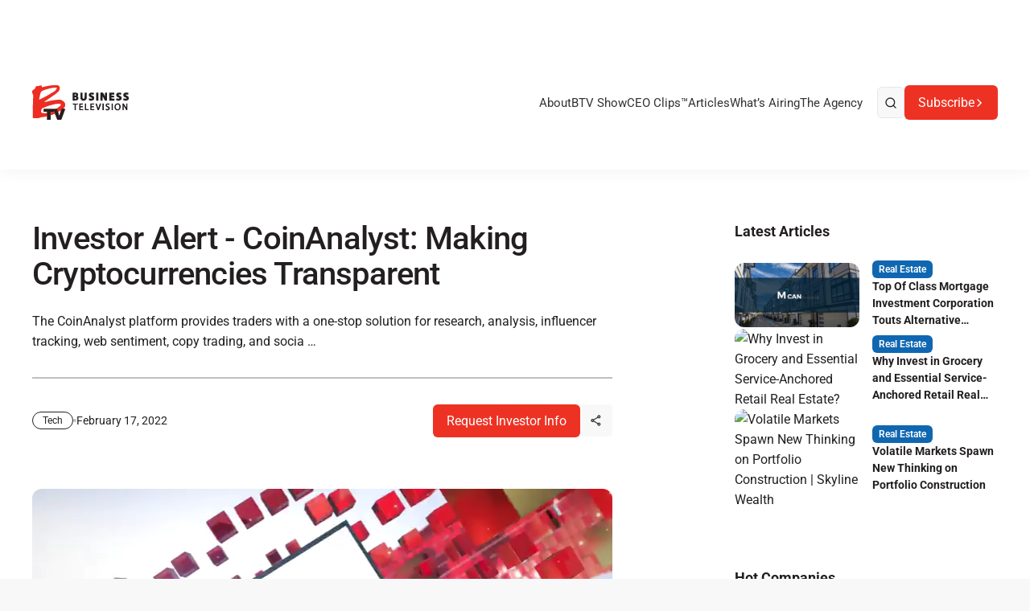

--- FILE ---
content_type: text/html; charset=utf-8
request_url: https://www.b-tv.com/post/investor-alert-coinanalyst-making-cryptocurrencies-transparent-btv-investing-news-30sec
body_size: 48801
content:
<!DOCTYPE html><!-- Last Published: Sat Jan 10 2026 00:31:01 GMT+0000 (Coordinated Universal Time) --><html data-wf-domain="www.b-tv.com" data-wf-page="68a5968b4175b04c67fdcf38" data-wf-site="6892045954fd5a33c41bf1ae" lang="en" data-wf-collection="68a5968b4175b04c67fdcf34" data-wf-item-slug="investor-alert-coinanalyst-making-cryptocurrencies-transparent-btv-investing-news-30sec"><head><meta charset="utf-8"/><title>Investor Alert - CoinAnalyst: Making Cryptocurrencies Transparent</title><meta content="The CoinAnalyst platform provides traders with a one-stop solution for research, analysis, influencer tracking, web sentiment, copy trading, and socia …" name="description"/><meta content="Investor Alert - CoinAnalyst: Making Cryptocurrencies Transparent" property="og:title"/><meta content="The CoinAnalyst platform provides traders with a one-stop solution for research, analysis, influencer tracking, web sentiment, copy trading, and socia …" property="og:description"/><meta content="https://cdn.prod.website-files.com/68a5968ae9835b56ca522821/690e760b255c2994e912974a_62560d1765a2d34af856ac6d_CoinAnalyst-IA-FF.jpeg" property="og:image"/><meta content="Investor Alert - CoinAnalyst: Making Cryptocurrencies Transparent" property="twitter:title"/><meta content="The CoinAnalyst platform provides traders with a one-stop solution for research, analysis, influencer tracking, web sentiment, copy trading, and socia …" property="twitter:description"/><meta content="https://cdn.prod.website-files.com/68a5968ae9835b56ca522821/690e760b255c2994e912974a_62560d1765a2d34af856ac6d_CoinAnalyst-IA-FF.jpeg" property="twitter:image"/><meta property="og:type" content="website"/><meta content="summary_large_image" name="twitter:card"/><meta content="width=device-width, initial-scale=1" name="viewport"/><link href="https://cdn.prod.website-files.com/6892045954fd5a33c41bf1ae/css/business-tv-staging.webflow.shared.ddee06ebd.min.css" rel="stylesheet" type="text/css" integrity="sha384-3e4G69PE1wKKvaMib/brrgr7WCM9iXqIl1AJNLU5saszQ/5hHvfg3qlbtzhudsvU" crossorigin="anonymous"/><script type="text/javascript">!function(o,c){var n=c.documentElement,t=" w-mod-";n.className+=t+"js",("ontouchstart"in o||o.DocumentTouch&&c instanceof DocumentTouch)&&(n.className+=t+"touch")}(window,document);</script><link href="https://cdn.prod.website-files.com/6892045954fd5a33c41bf1ae/68e13972e1011afe974e8a64_BTV%20Favicon.jpeg" rel="shortcut icon" type="image/x-icon"/><link href="https://cdn.prod.website-files.com/6892045954fd5a33c41bf1ae/68e13975af18c60931ede103_BTV%20Web%20Clip.jpg" rel="apple-touch-icon"/><link href="https://b-tv.com/post/investor-alert-coinanalyst-making-cryptocurrencies-transparent-btv-investing-news-30sec" rel="canonical"/><script type="application/ld+json">
{
  "@context": "https://schema.org",
  "@type": "BlogPosting",
  "headline": "Investor Alert - CoinAnalyst: Making Cryptocurrencies Transparent",
  "description": "The CoinAnalyst platform provides traders with a one-stop solution for research, analysis, influencer tracking, web sentiment, copy trading, and socia …",
  "image": {
    "@type": "ImageObject",
    "url": "https://cdn.prod.website-files.com/68a5968ae9835b56ca522821/690e760b255c2994e912974a_62560d1765a2d34af856ac6d_CoinAnalyst-IA-FF.jpeg",
    "caption": ""
  },
  "datePublished": "2025-11-07T22:44:28.346Z",
  "dateModified": "2025-11-07T22:43:23.365Z",
  "inLanguage": "en",
  "url": "/post/investor-alert-coinanalyst-making-cryptocurrencies-transparent-btv-investing-news-30sec",
  "mainEntityOfPage": {
    "@type": "WebPage",
    "@id": "/post/investor-alert-coinanalyst-making-cryptocurrencies-transparent-btv-investing-news-30sec"
  },
  "publisher": {
    "@type": "Organization",
    "name": "BTV",
    "logo": {
      "@type": "ImageObject",
      "url": "https://cdn.prod.website-files.com/6892045954fd5a33c41bf1ae/68caae35e1d100b0bcb536c0_BTV%20the%20agency.avif"
    }
  },
  "about": {
    "@type": "Organization",
    "name": "CoinAnalyst Corp.",
    "url": "https://coinanalyst.tech/en/",
    "logo": {
      "@type": "ImageObject",
      "url": ""
    },
    "sameAs": [
      "",
      ""
    ]
  },
  "keywords": "Tech"
}
</script><style>
  body {
    -webkit-font-smoothing: antialiased;
    -moz-font-smoothing: antialiased;
    -o-font-smoothing: antialiased;
  }

  input, textarea, select { 
    -webkit-appearance: none; 
    -moz-appearance: none; 
    appearance: none; border-radius: 0; 
    background-image: none; 
  }

  html, body {
    scroll-behavior: auto !important; 
  }
  
  /* Center the ad container divs */
  [id^="div-gpt-ad-"] {
    display: flex;
    justify-content: center;
    width: 100%;
  }

  /* Ensure the iframe container is centered */
  [id$="__container__"] {
    display: flex !important;
    justify-content: center !important;
    border: 0 !important;
  }
</style>

<link rel="stylesheet" href="https://zfsfng.csb.app/styles.css">
<script src="https://cdn.jsdelivr.net/npm/algoliasearch@4/dist/algoliasearch-lite.umd.js" crossorigin="anonymous"></script>

 <!-- GPT Library - Load once -->
<script async src="https://securepubads.g.doubleclick.net/tag/js/gpt.js"></script>

<!-- All Ad Slots Defined - WITHOUT enableSingleRequest -->
<script>
  window.googletag = window.googletag || {cmd: []};
  googletag.cmd.push(function() {

    googletag.defineSlot('/21785663166/728x90_Header', [728, 90], 'div-gpt-ad-1660843623553-0').addService(googletag.pubads());
    googletag.defineSlot('/21785663166/All-Placements', [728, 90], 'div-gpt-ad-1643147548118-0').addService(googletag.pubads());
    googletag.defineSlot('/21785663166/NLA-IA-ETC', [300, 600], 'div-gpt-ad-1646090489136-0').addService(googletag.pubads());
    googletag.defineSlot('/21785663166/300_250', [300, 250], 'div-gpt-ad-1646090396168-0').addService(googletag.pubads());
    googletag.defineSlot('/21785663166/300_250', [300, 250], 'div-gpt-ad-1646090606683-0').addService(googletag.pubads());
    googletag.defineSlot('/21785663166/300x250_second_position', [300, 250], 'div-gpt-ad-1646253588595-0').addService(googletag.pubads());
    googletag.defineSlot('/21785663166/728x90_2', [728, 90], 'div-gpt-ad-1646854954161-0').addService(googletag.pubads());
    googletag.defineSlot('/21785663166/728x90_3', [728, 90], 'div-gpt-ad-1646855086639-0').addService(googletag.pubads());
    googletag.defineSlot('/21785663166/320_50_Mobile', [320, 50], 'div-gpt-ad-1651168608793-0').addService(googletag.pubads());
    googletag.defineSlot('/21785663166/300x250_second_position', [300, 250], 'div-gpt-ad-1651168367672-0').addService(googletag.pubads());
    googletag.defineSlot('/21785663166/300x250_second_position', [300, 250], 'div-gpt-ad-1651168648471-0').addService(googletag.pubads());
    googletag.defineSlot('/21785663166/320x50_2', [320, 50], 'div-gpt-ad-1651168680356-0').addService(googletag.pubads());
    
    googletag.enableServices();
  });
</script>

<!-- Start of HubSpot Embed Code -->
<script type="text/javascript" id="hs-script-loader" async defer src="//js-na1.hs-scripts.com/21943903.js"></script>
<!-- End of HubSpot Embed Code -->

<!-- Google Analytics & Other Tracking -->
<script async src="https://www.googletagmanager.com/gtag/js?id=G-GFGHYXL46D"></script>
<script>
  window.dataLayer = window.dataLayer || [];
  function gtag(){dataLayer.push(arguments);}
  gtag('js', new Date());
  gtag('config', 'G-GFGHYXL46D');
</script>

<script async src="https://www.googletagmanager.com/gtag/js?id=G-W7Y20RJH0M"></script>
<script>
  window.dataLayer = window.dataLayer || [];
  function gtag(){dataLayer.push(arguments);}
  gtag('js', new Date());
  gtag('config', 'G-W7Y20RJH0M');
</script>

<!-- Facebook Pixel Code -->
<script>
!function(f,b,e,v,n,t,s)
{if(f.fbq)return;n=f.fbq=function(){n.callMethod?
n.callMethod.apply(n,arguments):n.queue.push(arguments)};
if(!f._fbq)f._fbq=n;n.push=n;n.loaded=!0;n.version='2.0';
n.queue=[];t=b.createElement(e);t.async=!0;
t.src=v;s=b.getElementsByTagName(e)[0];
s.parentNode.insertBefore(t,s)}(window, document,'script',
'https://connect.facebook.net/en_US/fbevents.js');
fbq('init', '3658307900947071');
fbq('track', 'PageView');
</script>

<!-- Google Ads -->
<script async src="https://www.googletagmanager.com/gtag/js?id=AW-436444935"></script>
<script>
  window.dataLayer = window.dataLayer || [];
  function gtag(){dataLayer.push(arguments);}
  gtag('js', new Date());
  gtag('config', 'AW-436444935');
</script>

<link rel="preconnect" href="https://assets.website-files.com/">

<!-- Additional Tracking -->
<script>!function(e,t,n,s,a){(a=t.createElement(n)).async=!0,a.src="https://assets.anytrack.io/4PDHhmHChlDu.js",(t=t.getElementsByTagName(n)[0]).parentNode.insertBefore(a,t),e[s]=e[s]||function(){(e[s].q=e[s].q||[]).push(arguments)}}(window,document,"script","AnyTrack");</script>

<script async src="https://www.googletagmanager.com/gtag/js?id=G-FLS41TSC7B"></script>

<script type="text/javascript" src="https://platform-api.sharethis.com/js/sharethis.js#property=635348f8ddff79001a02d178&product=inline-share-buttons&source=platform" async="async"></script>

<!-- Reddit Pixel -->
<script>
!function(w,d){if(!w.rdt){var p=w.rdt=function(){p.sendEvent?p.sendEvent.apply(p,arguments):p.callQueue.push(arguments)};p.callQueue=[];var t=d.createElement("script");t.src="https://www.redditstatic.com/ads/pixel.js",t.async=!0;var s=d.getElementsByTagName("script")[0];s.parentNode.insertBefore(t,s)}}(window,document);rdt('init','t2_pmlaecdd', {"optOut":false,"useDecimalCurrencyValues":true});rdt('track', 'PageVisit');
</script>

<!-- TikTok -->
<script>
!function (w, d, t) {
  w.TiktokAnalyticsObject=t;var ttq=w[t]=w[t]||[];ttq.methods=["page","track","identify","instances","debug","on","off","once","ready","alias","group","enableCookie","disableCookie"],ttq.setAndDefer=function(t,e){t[e]=function(){t.push([e].concat(Array.prototype.slice.call(arguments,0)))}};for(var i=0;i<ttq.methods.length;i++)ttq.setAndDefer(ttq,ttq.methods[i]);ttq.instance=function(t){for(var e=ttq._i[t]||[],n=0;n<ttq.methods.length;n++)ttq.setAndDefer(e,ttq.methods[n]);return e},ttq.load=function(e,n){var i="https://analytics.tiktok.com/i18n/pixel/events.js";ttq._i=ttq._i||{},ttq._i[e]=[],ttq._i[e]._u=i,ttq._t=ttq._t||{},ttq._t[e]=+new Date,ttq._o=ttq._o||{},ttq._o[e]=n||{};var o=document.createElement("script");o.type="text/javascript",o.async=!0,o.src=i+"?sdkid="+e+"&lib="+t;var a=document.getElementsByTagName("script")[0];a.parentNode.insertBefore(o,a)};
  ttq.load('CFSHJ4JC77U8BC79J5HG');
  ttq.page();
}(window, document, 'ttq');
</script>

<script async src="https://www.googletagmanager.com/gtag/js?id=G-QTFHNSZFKC"></script>
<script>
  window.dataLayer = window.dataLayer || [];
  function gtag(){dataLayer.push(arguments);}
  gtag('js', new Date());
  gtag('config', 'G-QTFHNSZFKC');
</script>

<script async src="https://www.googletagmanager.com/gtag/js?id=G-R0T15NYM4S"></script>
<script>
  window.dataLayer = window.dataLayer || [];
  function gtag(){dataLayer.push(arguments);}
  gtag('js', new Date());
  gtag('config', 'G-R0T15NYM4S');
</script>

<!-- LinkedIn -->
<script type="text/javascript">
_linkedin_partner_id = "3934306";
window._linkedin_data_partner_ids = window._linkedin_data_partner_ids || [];
window._linkedin_data_partner_ids.push(_linkedin_partner_id);
</script>
<script type="text/javascript">
(function(l) {
if (!l){window.lintrk = function(a,b){window.lintrk.q.push([a,b])};
window.lintrk.q=[]}
var s = document.getElementsByTagName("script")[0];
var b = document.createElement("script");
b.type = "text/javascript";b.async = true;
b.src = "https://snap.licdn.com/li.lms-analytics/insight.min.js";
s.parentNode.insertBefore(b, s);})(window.lintrk);
</script>

<!-- Twitter -->
<script>
!function(e,t,n,s,u,a){e.twq||(s=e.twq=function(){s.exe?s.exe.apply(s,arguments):s.queue.push(arguments);
},s.version='1.1',s.queue=[],u=t.createElement(n),u.async=!0,u.src='https://static.ads-twitter.com/uwt.js',
a=t.getElementsByTagName(n)[0],a.parentNode.insertBefore(u,a))}(window,document,'script');
twq('config','o31z7');
</script>

<!-- Clarity -->
<script type="text/javascript">
    (function(c,l,a,r,i,t,y){
        c[a]=c[a]||function(){(c[a].q=c[a].q||[]).push(arguments)};
        t=l.createElement(r);t.async=1;t.src="https://www.clarity.ms/tag/"+i;
        y=l.getElementsByTagName(r)[0];y.parentNode.insertBefore(t,y);
    })(window, document, "clarity", "script", "jy8botwvvo");
</script>

<!-- PushEngage -->
<script>
(function(w, d) {
  w.PushEngage = w.PushEngage || [];
  w._peq = w._peq || [];
  PushEngage.push(['init', {
      appId: 'e5f772c5-7494-4b9d-b4c5-6442708e378e'
  }]);
  var e = d.createElement('script');
  e.src = 'https://clientcdn.pushengage.com/sdks/pushengage-web-sdk.js';
  e.async = true;
  e.type = 'text/javascript';
  d.head.appendChild(e);
})(window, document);
</script><!-- [Attributes by Finsweet] Modal -->
<script async src="https://cdn.jsdelivr.net/npm/@finsweet/attributes-modal@1/modal.js"></script>
<script defer src="https://cdn.jsdelivr.net/npm/@finsweet/attributes-socialshare@1/socialshare.js"></script>
<script defer src="https://cdn.jsdelivr.net/npm/@finsweet/attributes-copyclip@1/copyclip.js"></script>

<style>
  .text-copied-message {
    position: absolute;
    font-weight: 500;
    font-size: 0.9rem;
    left: auto;
    top: 10%;
    right: 0%;
    bottom: auto;
    display: inline;
    font-size: 0.8rem;
    white-space: nowrap;
    opacity: 1;
  }
</style></head><body><div class="page-wrapper"><div class="global-embed"><div class="w-embed"><style>
  /* Adjust input autofill to brand colors */
  input:-webkit-autofill,
  input:-webkit-autofill:focus {
    background-color: var(--colors--background) !important;
    color: var(--colors--text) !important;
    -webkit-box-shadow: 0 0 0 50px var(--colors--background) inset;
    -webkit-text-fill-color: var(--colors--text);
  }

  /* Text Selection Color */
/*  ::selection {
    background: var(--colors--text);
    color: var(--colors--background);
  }
  ::-moz-selection {
    background: var(--colors--text);
    color: var(--colors--background);
  }

  /* Rich text modifiers */
  .w-richtext>:first-child {
    margin-top: 0;
  }
  .w-richtext>:last-child, .w-richtext ol li:last-child, .w-richtext ul li:last-child {
    margin-bottom: 0;
  }
  .rich-text h1, .rich-text h2, .rich-text h3, .rich-text h4 {
    text-wrap: balance;
  }

  /* Row/col gap modifiers */
  .row.row-gap-0 .col {
    margin: 0;
    padding: 0;
  }
  .row.row-gap-md .col {
    padding-left: calc(var(--_layout---grid--gap-md) / 2);
    padding-right: calc(var(--_layout---grid--gap-md) / 2);
  }
  .row.row-gap-sm .col {
    padding-left: calc(var(--_layout---grid--gap-sm) / 2);
    padding-right: calc(var(--_layout---grid--gap-sm) / 2);
  }

  /* Col pad design mode indicator */
  html.wf-design-mode .row .col:has( .slot)::before,
  html.wf-design-mode .row .col:has( .slot)::after {
    content: "";
    position: absolute;
    top: 0;
    bottom: 0;
    width: calc(var(--_layout---grid--gap-main) / 2);
    background-image: url("data:image/svg+xml,%3Csvg xmlns='http://www.w3.org/2000/svg' width='3' height='3' viewBox='0 0 3 3' fill='none'%3E%3Cg clip-path='url(%23clip0_481_2070)'%3E%3Cpath d='M2.99997 0.970703L0.969971 3.0007H2.02997L2.99997 2.0307V0.970703Z' fill='%23259d4d'/%3E%3Cpath d='M0.97 0L0 0.97V2.03L2.03 0H0.97Z' fill='%23259d4d'/%3E%3C/g%3E%3Cdefs%3E%3CclipPath id='clip0_481_2070'%3E%3Crect width='3' height='3' fill='white'/%3E%3C/clipPath%3E%3C/defs%3E%3C/svg%3E");    background-repeat: repeat;
    background-size: 4px;
    opacity: 0;
    pointer-events: none;
  }
  html.wf-design-mode .row.row-gap-md .col:has(>.slot)::before,
  html.wf-design-mode .row.row-gap-md .col:has(>.slot)::after {
    width: calc(var(--_layout---grid--gap-md) / 2);
  }
  html.wf-design-mode .row.row-gap-sm .col:has(>.slot)::before,
  html.wf-design-mode .row.row-gap-sm .col:has(>.slot)::after {
    width: calc(var(--_layout---grid--gap-md) / 2);
  }
  html.wf-design-mode .row.row-gap-0 .col:has(>.slot)::before,
  html.wf-design-mode .row.row-gap-0 .col:has(>.slot)::after {
    width: 0;
  }
  html.wf-design-mode .col:has(>.slot)::before {
    left: 0;
  }
  html.wf-design-mode .col:has(>.slot)::after {
    right: 0;
  }
  html.wf-design-mode .col:has(>.slot):hover::before,
  html.wf-design-mode .col:has(>.slot):hover::after {
    opacity: 0.5;
  }

  /* Line clamp modifiers */
  .u-text-clamp-1 {
    -webkit-line-clamp: 1;
    -webkit-box-orient: vertical;
  }
  .u-text-clamp-2 {
    -webkit-line-clamp: 2;
    -webkit-box-orient: vertical;
  }
  .u-text-clamp-3 {
    -webkit-line-clamp: 3;
    -webkit-box-orient: vertical;
  }

  /* Build mode modifiers */
  .slot.cc-column .btn {
    align-self: flex-start;
  }
  .slot.cc-column .heading-component *,
  .slot.cc-column .paragraph-xl,
  .slot.cc-column .paragraph-lg,
  .slot.cc-column .paragraph-sm,
  .slot.cc-column .accordion-item {
    margin-bottom: 0;
  }
  .card:has(.u-link-cover:focus-visible) {
    outline: 2px solid var(--colors--primary-accent);
    outline-offset: 2px;
  }
  html.wf-design-mode .card:has( .slot.cc-card) .u-link-cover {
    pointer-events: none;
  }
  .section:has( > .container > .slot > [data-wf--image--aspect-ratio="background"]),
  .page-wrapper:has( [data-wf--image--aspect-ratio="background"]) {
    background: transparent !important;
  }
  .card > .slot > [data-wf--image--aspect-ratio="background"] {
    z-index: 0;
  }
  .card > .slot > *:not([data-wf--image--aspect-ratio="background"]) {
    z-index: 1;
  }

  /* Dialog */
  body:has(dialog[open]) {
    overflow: hidden !important;
  }
  dialog.modal[open] {
    animation: fadein 400ms ease-out forwards;
  }
  dialog.modal::backdrop {
    background: color-mix(in srgb, var(--_color---neutral--black) 80%, transparent);
  }
  @keyframes fadein{
    0%{
      opacity:0;
    }
    100%{
      opacity:1;
    }
  }
  dialog::-webkit-scrollbar {
    width: 10px;
  }            
  dialog::-webkit-scrollbar-track {
    border-radius: 10px;
    background-color: transparent;
  }            
  dialog::-webkit-scrollbar-thumb {
    border-radius: 10px;
    border: 2px solid var(--colors--background);
    background: var(--colors--text);
  }
  dialog::-webkit-scrollbar-thumb:window-inactive {
    background: var(--colors--text);
  }
  
@media (min-width: 992px) {
  [data-link] {
    position: relative;
    display: inline-flex;
    text-decoration: none;
  }

  [data-link]::after {
    content: "";
    position: absolute;
    left: 0;
    bottom: -2px;
    width: 100%;
    height: 2px;
    background: currentColor;
    transform: scaleX(0);
    transform-origin: left;
    transition: transform 0.3s ease;
  }

  [data-link]:hover::after {
    transform: scaleX(1);
  }
}

.work_card:hover .work_img {
	transform: scale(1.1);
}

.blog_item:hover .blog_img {
	transform: scale(1.1);	
}

.blog_article:hover .blog_img {
	transform: scale(1.1);	
}

.blog_content p {
  display: -webkit-box;
  -webkit-line-clamp: 3;  
  -webkit-box-orient: vertical;
  overflow: hidden;
}

.filter_radio.is-active {
  background-color: var(--_color---secondary--blue);
  color: #fff;
}

.filter_checkbox.is-active {
  background-color: rgba(16, 103, 177, 0.2);
  border-color: #1067b1;
}

.filter_checkbox.is-active .filter_checkbox-icon {
	display: flex;
}

.hs-button {
	cursor: pointer !important;
}
</style></div><div class="w-embed"><style>
.header_item-overlay {
	background: linear-gradient(0deg, rgba(0, 0, 0, 0.9) 0%, rgba(0, 0, 0, 0.7) 50%, rgba(0, 0, 0, 0) 100%);
}
.featured_card {
	background: linear-gradient(122.88deg, #667EEA 0%, #764BA2 100%);
}
.featured_card.is-dark {
	background: linear-gradient(143.3deg, #6A73DA 0%, #0A1628 100%);
}
.blog_article:hover .blog_img {
	transform: scale(1.1);
}
.blog_item:hover .blog_img {
	transform: scale(1.1);
}

  .video-popup {
    position: fixed;
    bottom: 20px;
    right: 20px; 
    width: 300px;
    max-width: 40%;
    background: #000;
    border-radius: 10px;
    overflow: hidden;
    box-shadow: 0 6px 20px rgba(0,0,0,0.35);
    display: none;
    z-index: 9999;
  }
  .video-popup video { width: 100%; height: 100%; display: block; }

  .video-popup .close-btn {
    position: absolute;
    top: 6px;
    right: 6px;
    width: 28px;
    height: 28px;
    border: none;
    background: rgba(0,0,0,0.55);
    cursor: pointer;
    border-radius: 6px;
    z-index: 10;
  }
  .video-popup .close-btn::before,
  .video-popup .close-btn::after {
    content: "";
    position: absolute;
    left: 50%; top: 50%;
    width: 60%; height: 2px;
    background: #fff;
    transform-origin: center;
  }
  .video-popup .close-btn::before { transform: translate(-50%, -50%) rotate(45deg); }
  .video-popup .close-btn::after  { transform: translate(-50%, -50%) rotate(-45deg); }
</style></div></div><header data-wf--navbar--variant="base" class="nav_wrap"><div class="nav is-ad-spot"><div class="w-embed w-script"><div id="div-gpt-ad-1660843623553-0" style="min-width: 728px; min-height: 90px;">
  <script>
    googletag.cmd.push(function() { googletag.display('div-gpt-ad-1660843623553-0'); });
  </script>
</div></div></div><nav class="nav"><div class="nav_container"><div class="nav_left"><a aria-label="BTV" href="/" class="nav_brand w-inline-block"><svg xmlns="http://www.w3.org/2000/svg" width="100%" viewBox="0 0 200 71" fill="none" class="brand-logo"><path d="M41.5199 0.0761344C41.771 0.0728969 42.0221 0.0696593 42.2808 0.0663236C42.5534 0.0644604 42.826 0.0625971 43.1068 0.0606774C43.3869 0.0586413 43.6671 0.0566053 43.9557 0.0545076C44.5501 0.0510137 45.1445 0.0483104 45.7389 0.0463288C46.6444 0.0419992 47.5497 0.030933 48.4552 0.019787C49.0328 0.0172316 49.6104 0.0150838 50.1881 0.0133825C50.4576 0.00896628 50.7271 0.00455005 51.0047 0C52.9013 0.00546982 54.2563 0.296165 55.7208 1.58791C55.8356 1.73325 55.9505 1.87859 56.0688 2.02834C56.1882 2.17433 56.3075 2.32033 56.4305 2.47074C57.4329 3.96506 57.1159 6.45234 56.9677 8.19244C56.7607 9.06158 56.4408 9.71567 55.9584 10.4626C55.8631 10.6352 55.7678 10.8079 55.6696 10.9858C54.882 12.3106 53.8638 13.3901 52.7884 14.4827C52.6485 14.626 52.5087 14.7693 52.3646 14.9169C51.5945 15.6779 50.9656 16.2016 49.9022 16.5163C49.9022 16.6828 49.9022 16.8493 49.9022 17.0208C49.2805 17.5 48.6566 17.9494 48.0097 18.3924C47.8158 18.5269 47.622 18.6615 47.4223 18.8002C46.8201 19.2176 46.2163 19.6327 45.6124 20.0477C45.2621 20.2903 44.9118 20.533 44.5617 20.7758C42.0732 22.4979 39.5587 24.1805 37.0309 25.8443C35.351 26.9539 33.7041 28.1047 32.0623 29.2696C30.2808 30.5309 28.4744 31.7516 26.6327 32.9237C25.8921 33.4429 25.5734 33.8769 25.1729 34.6776C27.7026 34.2677 30.2067 33.7539 32.6889 33.1178C33.6565 32.8722 34.6264 32.638 35.5977 32.4074C35.7588 32.3686 35.92 32.3297 36.086 32.2897C39.3152 31.5261 42.538 30.967 45.8332 30.5944C46.0241 30.5727 46.2149 30.5509 46.4115 30.5285C58.2851 29.1988 58.2851 29.1988 63.0239 31.9029C63.2148 32.0089 63.4058 32.1149 63.6025 32.2241C65.8869 33.6087 67.608 35.8544 68.26 38.4611C68.5078 41.4341 68.123 43.8461 66.3043 46.2806C65.6594 46.9948 64.9913 47.6417 64.2856 48.2985C65.5347 48.3817 66.7838 48.465 68.0707 48.5507C67.9808 50.1075 67.5487 51.2957 66.9253 52.7186C66.5048 53.7188 66.1403 54.7309 65.7839 55.7553C65.7196 55.9395 65.6553 56.1237 65.5891 56.3135C65.464 56.6726 65.339 57.0319 65.2143 57.3912C64.6946 58.8819 64.1576 60.3634 63.5601 61.8248C63.0956 62.9683 62.6877 64.1276 62.2826 65.2931C61.6091 67.2276 60.9135 69.1653 59.9958 71C57.4144 71 54.8329 71 52.1733 71C51.3638 69.3817 50.7902 68.2057 50.3251 66.5356C50.0857 65.7208 49.7436 64.9644 49.3975 64.1895C48.8488 62.8639 48.3271 61.5275 47.8204 60.1852C47.7358 59.9622 47.6513 59.7391 47.5641 59.5093C47.3788 58.8925 47.3788 58.8925 47.3788 57.8836C47.1924 57.9629 47.006 58.0422 46.814 58.124C45.3059 58.7599 43.7936 59.359 42.2512 59.9064C41.3493 60.2363 40.4646 60.6042 39.5799 60.9774C39.0516 61.1627 39.0516 61.1627 38.2946 61.1627C38.2946 64.409 38.2946 67.6553 38.2946 71C35.8797 71 33.4648 71 30.9767 71C30.9767 68.5861 30.9767 66.1721 30.9767 63.6851C28.8687 64.1697 28.8687 64.1697 26.7628 64.6635C25.1335 65.036 23.521 65.2927 21.8609 65.4665C21.6679 65.4867 21.4748 65.5069 21.2759 65.5278C21.0868 65.5475 20.8976 65.5673 20.7027 65.5877C18.5131 65.8178 16.6978 66.0086 14.8269 67.2164C14.0911 67.4536 13.42 67.5016 12.6495 67.5053C12.3047 67.5077 12.3047 67.5077 11.9529 67.5102C11.7066 67.5105 11.4602 67.5107 11.2065 67.511C10.952 67.5119 10.6976 67.5127 10.4355 67.5136C9.89823 67.5148 9.36097 67.5154 8.82371 67.5154C8.00022 67.5159 7.17682 67.5205 6.35335 67.5253C5.83142 67.526 5.30949 67.5265 4.78756 67.5268C4.54073 67.5286 4.2939 67.5304 4.03959 67.5323C3.81051 67.5315 3.58144 67.5307 3.34542 67.5299C3.14393 67.5303 2.94245 67.5306 2.73486 67.531C2.20995 67.4687 2.20995 67.4687 1.45293 66.9642C1.04971 65.035 1.18706 62.9204 1.18974 60.9528C1.18997 60.7054 1.1902 60.458 1.19043 60.2031C1.19853 56.4028 1.24569 52.6028 1.29521 48.803C1.29782 48.6009 1.30042 48.3988 1.3031 48.1905C1.37744 42.4593 1.49313 36.7323 1.70527 31.0043C1.72109 30.57 1.72109 30.57 1.73723 30.1268C1.76732 29.3154 1.79893 28.504 1.83144 27.6927C1.84037 27.4602 1.84931 27.2277 1.85852 26.9882C1.92704 25.3779 2.06425 23.7847 2.30556 22.1907C2.44013 20.6824 1.92738 19.6935 1.20059 18.4081C0.348041 16.8733 -0.00381703 15.5967 0.00197141 13.8363C0.00132084 13.6482 0.000670278 13.4601 0 13.2663C0.0509317 11.99 0.345665 11.2024 1.20059 10.2104C1.97239 9.65661 1.97239 9.65661 2.82503 9.16986C5.11812 7.9134 5.11812 7.9134 6.24049 5.69714C6.32943 5.33132 6.41814 4.96544 6.50663 4.59951C6.74234 3.72446 6.89814 3.23161 7.62047 2.66091C9.37593 1.92686 11.2167 1.73964 13.0911 1.49923C13.7896 1.45919 13.7896 1.45919 14.0699 1.12974C14.625 1.02784 15.1829 0.941105 15.7417 0.861734C16.0468 0.817188 16.3519 0.772642 16.6663 0.726747C17.5822 0.627476 18.449 0.571895 19.3691 0.62526C20.0456 1.30149 19.9713 1.73301 20.0315 2.6747C20.0598 3.08927 20.0598 3.08927 20.0886 3.51222C20.101 3.72487 20.1134 3.93752 20.1261 4.15661C20.2705 4.12369 20.4149 4.09077 20.5636 4.05685C22.268 3.66842 23.9727 3.28161 25.6776 2.89541C25.8846 2.84839 26.0917 2.80136 26.305 2.75291C27.6084 2.45732 28.9132 2.16861 30.2197 1.88646C30.4219 1.84252 30.6242 1.79858 30.8326 1.75332C33.3486 1.21171 35.8418 0.763589 38.406 0.523157C39.5019 0.41989 40.4237 0.0884284 41.5199 0.0761344ZM36.607 6.56865C36.3477 6.62156 36.0884 6.67448 35.8212 6.72901C34.5947 6.98505 33.4224 7.27359 32.2384 7.68796C31.8241 7.80818 31.409 7.92582 30.9935 8.04168C30.7672 8.10493 30.541 8.16817 30.3079 8.23333C29.8402 8.36339 29.3723 8.4928 28.9043 8.62154C27.6069 8.98554 26.4013 9.40642 25.1729 9.95811C24.6426 10.1544 24.1116 10.3488 23.58 10.5414C21.1492 11.4753 18.8828 12.5075 17.7791 14.9822C17.4447 15.8234 17.1387 16.6689 16.8457 17.5253C16.7699 17.7454 16.6941 17.9655 16.616 18.1923C16.1736 19.5679 15.9205 20.9422 15.7013 22.3691C15.6055 22.9453 15.4866 23.4899 15.3316 24.052C15.0028 25.2814 14.86 26.5397 14.6919 27.7991C14.592 28.5018 14.47 29.191 14.3223 29.885C17.201 28.551 20.0324 27.1542 22.8328 25.663C23.674 25.2154 24.5216 24.7854 25.3779 24.3673C30.8581 21.6473 36.1448 18.5085 41.3227 15.2551C41.4655 15.1656 41.6084 15.076 41.7556 14.9837C47.5971 11.6663 47.5971 11.6663 51.1324 6.34794C51.1428 6.12423 51.1532 5.90053 51.1639 5.67004C50.334 4.84045 49.367 4.92097 48.2305 4.8818C44.2849 4.94864 40.4571 5.77799 36.607 6.56865ZM47.4813 38.8239C46.8103 38.9805 46.1371 39.123 45.4626 39.2642C45.2183 39.316 44.974 39.3679 44.7223 39.4213C44.2225 39.5274 43.7224 39.6325 43.2221 39.7366C41.8836 40.0226 40.5939 40.3539 39.3049 40.8161C38.7626 40.9957 38.2229 41.1202 37.6637 41.2358C36.163 41.5514 34.7482 42.0579 33.3168 42.6024C32.4145 42.942 31.5043 43.2464 30.5869 43.542C28.8541 44.1011 27.1817 44.6973 25.5376 45.4864C24.9096 45.7812 24.2752 46.033 23.6273 46.2806C21.0478 47.2539 21.0478 47.2539 19.3691 49.3074C19.2059 49.9753 19.0702 50.6181 18.959 51.2938C18.9284 51.4658 18.8979 51.6378 18.8664 51.815C18.7772 52.3238 18.6943 52.8333 18.612 53.3433C18.5564 53.6655 18.5008 53.9877 18.4435 54.3197C18.2803 55.1022 18.2803 55.1022 18.6909 55.6607C21.9875 57.8831 25.6441 57.8636 29.382 57.1661C30.2528 57.0531 30.2528 57.0531 30.9767 56.6224C30.9767 55.9565 30.9767 55.2905 30.9767 54.6045C28.6451 54.6045 26.3135 54.6045 23.9112 54.6045C23.9112 52.6067 23.9112 50.609 23.9112 48.5507C24.6558 48.5626 25.4004 48.5745 26.1675 48.5867C28.6401 48.6245 31.1126 48.6495 33.5854 48.6683C35.0833 48.6801 36.5808 48.6961 38.0785 48.722C39.5265 48.7468 40.9743 48.7602 42.4225 48.7661C42.9723 48.7703 43.5221 48.7784 44.0718 48.7907C47.7102 48.8691 50.0116 48.4851 52.9303 46.2806C53.5082 45.8979 54.0941 45.5303 54.6809 45.1612C55.405 44.7038 55.405 44.7038 55.9584 44.2626C55.9584 44.0962 55.9584 43.9297 55.9584 43.7582C56.1799 43.6592 56.1799 43.6592 56.4059 43.5581C57.5512 42.9375 58.4697 41.9505 59.1126 40.8259C59.2684 40.0865 59.2653 39.6717 58.9865 38.9656C58.0729 38.2917 57.4274 38.1152 56.3014 38.1261C55.8959 38.1281 55.8959 38.1281 55.4823 38.1301C55.2022 38.1353 54.9221 38.1405 54.6336 38.1458C54.3574 38.1471 54.0813 38.1484 53.7967 38.1498C51.635 38.1705 49.5866 38.3302 47.4813 38.8239ZM58.3339 52.222C57.9816 52.4234 57.9816 52.4234 57.6222 52.6289C57.2514 52.842 57.2514 52.842 56.8731 53.0595C56.5052 53.2697 56.5052 53.2697 56.1299 53.4842C54.7639 54.2662 54.7639 54.2662 53.435 55.1089C54.2659 57.8867 55.099 60.6637 55.9584 63.4328C56.6119 62.7795 56.6944 62.2426 56.9362 61.3519C57.0237 61.0348 57.1112 60.7178 57.2013 60.3912C57.2461 60.2267 57.2909 60.0622 57.337 59.8927C57.8678 57.9494 58.4177 56.0163 59.0722 54.1108C59.3418 53.2768 59.5418 52.4303 59.7435 51.5776C59.2386 51.5776 58.7567 51.9799 58.3339 52.222Z" fill="#ED2D23"></path><path d="M23.9102 48.5507C27.161 48.545 30.4119 48.5403 33.6628 48.5376C35.1724 48.5363 36.6821 48.5345 38.1917 48.5316C39.6495 48.5289 41.1073 48.5274 42.5651 48.5267C43.1204 48.5263 43.6756 48.5254 44.2308 48.524C45.0105 48.5222 45.7902 48.5219 46.5699 48.522C46.7977 48.5211 47.0255 48.5202 47.2602 48.5193C48.6644 48.5215 50.022 48.6252 51.4152 48.8029C51.8802 50.2969 52.1624 51.8017 52.4246 53.3432C52.5911 53.3432 52.7577 53.3432 52.9293 53.3432C52.9605 53.5877 52.9917 53.8322 53.0239 54.0842C53.102 54.4665 53.102 54.4665 53.1816 54.8566C53.3481 54.9399 53.5147 55.0231 53.6863 55.1089C53.8665 55.5566 53.8665 55.5566 54.0313 56.1395C54.0929 56.3524 54.1545 56.5653 54.2179 56.7847C54.2819 57.012 54.3459 57.2394 54.4118 57.4736C54.9463 59.3191 55.5109 61.1368 56.2097 62.9283C56.2708 62.7144 56.332 62.5004 56.395 62.28C56.5262 61.8211 56.6573 61.3622 56.7887 60.9033C57.0221 60.0879 57.2542 59.2723 57.4842 58.456C57.9463 56.8206 58.4236 55.1993 58.9854 53.5954C59.0725 53.3456 59.0725 53.3456 59.1614 53.0907C59.3649 52.5073 59.5693 51.9241 59.774 51.3411C59.8411 51.1496 59.9082 50.9582 59.9774 50.7609C60.4697 49.367 60.4697 49.367 60.7518 48.8029C63.1177 48.3421 65.667 48.5251 68.0697 48.5507C67.9462 49.7938 67.7908 50.7962 67.2653 51.9401C66.7149 53.1964 66.2333 54.4608 65.7828 55.7552C65.7186 55.9394 65.6543 56.1236 65.5881 56.3134C65.463 56.6726 65.338 57.0318 65.2132 57.3911C64.6936 58.8818 64.1566 60.3634 63.5591 61.8248C63.0946 62.9683 62.6867 64.1276 62.2816 65.293C61.608 67.2276 60.9125 69.1653 59.9948 71C57.4133 71 54.8319 71 52.1722 71C51.3628 69.3817 50.7892 68.2056 50.324 66.5355C50.0846 65.7207 49.7426 64.9644 49.3965 64.1895C48.8478 62.8639 48.326 61.5274 47.8194 60.1852C47.6925 59.8506 47.6925 59.8506 47.5631 59.5093C47.3778 58.8925 47.3778 58.8925 47.3778 57.8835C47.1914 57.9629 47.005 58.0422 46.813 58.1239C45.3049 58.7599 43.7926 59.3589 42.2502 59.9064C41.3483 60.2362 40.4636 60.6041 39.5789 60.9774C39.0506 61.1626 39.0506 61.1626 38.2935 61.1626C38.2935 64.4089 38.2935 67.6553 38.2935 71C35.8786 71 33.4638 71 30.9757 71C30.9757 65.5894 30.9757 60.1789 30.9757 54.6044C28.6441 54.6044 26.3124 54.6044 23.9102 54.6044C23.9102 52.6067 23.9102 50.6089 23.9102 48.5507Z" fill="#241F20"></path><path d="M144.545 15.0377C145.605 15.0741 146.138 15.1293 146.984 15.8059C147.518 16.6074 147.921 17.4026 148.314 18.282C148.473 18.5973 148.634 18.9116 148.797 19.2249C149.106 19.821 149.401 20.4185 149.691 21.0241C150.038 21.7263 150.435 22.4031 150.838 23.0745C150.921 20.4941 151.004 17.9137 151.09 15.2551C152.339 15.2551 153.588 15.2551 154.875 15.2551C155.32 15.6998 155.162 16.3335 155.164 16.9364C155.166 17.242 155.167 17.5476 155.169 17.8625C155.169 18.1953 155.17 18.5282 155.17 18.8712C155.171 19.214 155.172 19.5568 155.172 19.8996C155.174 20.6193 155.174 21.339 155.174 22.0587C155.174 22.9813 155.178 23.9038 155.182 24.8264C155.185 25.5348 155.185 26.2433 155.185 26.9518C155.186 27.4574 155.188 27.9631 155.191 28.4688C155.19 28.7759 155.19 29.0831 155.189 29.3996C155.189 29.6705 155.19 29.9414 155.19 30.2205C155.128 30.894 155.128 30.894 154.623 31.6507C153.331 31.8941 151.76 32.0631 150.6 31.3492C150.171 30.8043 149.884 30.2556 149.576 29.6328C149.394 29.2959 149.212 28.9596 149.028 28.6238C148.634 27.8977 148.249 27.1681 147.872 26.4335C147.283 25.3027 146.663 24.1888 146.043 23.0745C145.96 25.8214 145.877 28.5683 145.791 31.3984C145.072 31.7577 144.446 31.6935 143.646 31.698C143.352 31.7015 143.058 31.7051 142.755 31.7088C142.006 31.6507 142.006 31.6507 141.501 31.1462C141.439 30.4935 141.439 30.4935 141.44 29.6573C141.439 29.3451 141.438 29.0328 141.438 28.7111C141.439 28.369 141.441 28.0269 141.443 27.6848C141.443 27.3355 141.443 26.9862 141.443 26.6369C141.444 25.9047 141.446 25.1725 141.449 24.4404C141.454 23.4999 141.454 22.5595 141.454 21.6191C141.454 20.8979 141.456 20.1767 141.458 19.4555C141.458 19.1086 141.459 18.7617 141.459 18.4149C141.46 17.9311 141.462 17.4473 141.464 16.9636C141.465 16.6878 141.466 16.4121 141.467 16.128C141.546 14.6845 143.412 15.0601 144.545 15.0377Z" fill="#231F20"></path><path d="M87.7683 15.1763C88.0446 15.169 88.3209 15.1617 88.6056 15.1541C90.7121 15.1378 92.7494 15.4062 94.3291 16.9262C95.1875 17.978 95.153 18.7774 95.1443 20.1048C95.0374 21.116 94.7332 21.5668 94.061 22.3178C93.8112 22.4427 93.8112 22.4427 93.5563 22.5701C93.7437 22.6897 93.9311 22.8094 94.1241 22.9326C95.0413 23.787 95.4806 24.6502 95.8274 25.8492C95.8274 27.264 95.331 28.4584 94.5657 29.6328C93.5616 30.6107 92.6081 31.113 91.2015 31.1955C90.7667 31.1867 90.7667 31.1867 90.3232 31.1777C90.0301 31.1732 89.7371 31.1686 89.4351 31.1639C89.1019 31.1551 89.1019 31.1551 88.7619 31.1462C88.7619 31.3127 88.7619 31.4791 88.7619 31.6507C87.263 31.6507 85.7641 31.6507 84.2197 31.6507C83.876 30.9634 83.9372 30.4227 83.9388 29.6533C83.9388 29.3403 83.9388 29.0272 83.9388 28.7046C83.9401 28.3617 83.9414 28.0188 83.9428 27.6759C83.9432 27.326 83.9436 26.9761 83.9438 26.6262C83.9448 25.7048 83.9473 24.7834 83.9501 23.862C83.9527 22.9219 83.9538 21.9819 83.9551 21.0418C83.9578 19.197 83.9621 17.3522 83.9674 15.5074C85.2037 15.0954 86.4736 15.1874 87.7683 15.1763ZM88.0048 18.7865C88.0048 19.6189 88.0048 20.4512 88.0048 21.3089C89.1595 21.3894 89.8823 21.318 90.7806 20.5521C90.9278 19.9107 90.9278 19.9107 90.7806 19.2909C90.3298 18.7326 90.3298 18.7326 89.7298 18.7372C88.8673 18.7618 88.8673 18.7618 88.0048 18.7865ZM88.0048 24.8402C88.0048 25.9223 88.0048 27.0044 88.0048 28.1193C89.4474 28.2347 90.1463 27.9989 91.2853 27.1104C91.2187 26.2446 91.2187 26.2446 91.0329 25.3447C89.9725 24.638 89.2663 24.8037 88.0048 24.8402Z" fill="#231F20"></path><path d="M99.8644 15.2551C100.532 15.2483 101.2 15.2433 101.867 15.2393C102.058 15.2372 102.248 15.2351 102.444 15.2329C102.93 15.2308 103.416 15.2419 103.902 15.2551C104.445 15.7984 104.207 17.0496 104.216 17.8051C104.225 18.2813 104.233 18.7576 104.241 19.2338C104.253 19.9871 104.265 20.7405 104.274 21.4938C104.285 22.2192 104.298 22.9444 104.311 23.6697C104.313 23.8941 104.315 24.1185 104.317 24.3497C104.339 25.9198 104.339 25.9198 104.911 27.3626C105.821 27.7574 106.409 27.9208 107.387 27.7252C108.123 27.2418 108.195 26.9498 108.444 26.1014C108.526 25.27 108.538 24.4406 108.548 23.6056C108.553 23.3666 108.558 23.1277 108.563 22.8815C108.578 22.1208 108.59 21.3601 108.602 20.5994C108.611 20.0826 108.621 19.5658 108.631 19.049C108.655 17.7844 108.677 16.5198 108.696 15.2551C110.112 15.2551 111.528 15.2551 112.986 15.2551C113.011 16.8301 113.029 18.4049 113.042 19.98C113.047 20.515 113.053 21.05 113.062 21.585C113.075 22.3571 113.08 23.129 113.085 23.9012C113.09 24.1378 113.095 24.3743 113.1 24.6181C113.101 26.2585 112.742 27.4325 111.977 28.876C111.867 29.1101 111.758 29.3442 111.646 29.5854C111.019 30.397 110.382 30.7063 109.453 31.1462C109.12 31.1462 108.787 31.1462 108.444 31.1462C108.444 31.3127 108.444 31.4791 108.444 31.6507C107.708 31.6711 106.972 31.6861 106.236 31.698C106.028 31.7043 105.82 31.7106 105.605 31.7172C104.047 31.736 104.047 31.736 103.299 31.2969C103.165 31.1639 103.031 31.031 102.892 30.8939C102.518 30.6754 102.518 30.6754 102.135 30.4525C100.827 29.4718 100.288 28.1629 99.8644 26.6059C99.7967 25.7284 99.8056 24.8547 99.8151 23.9751C99.8158 23.7253 99.8165 23.4755 99.8173 23.2181C99.8201 22.424 99.8264 21.63 99.8328 20.8359C99.8354 20.296 99.8377 19.756 99.8397 19.2161C99.8453 17.8957 99.8537 16.5754 99.8644 15.2551Z" fill="#231F20"></path><path d="M159.669 15.2551C161.102 15.2489 162.535 15.2443 163.968 15.2413C164.456 15.24 164.944 15.2383 165.431 15.2361C166.131 15.2331 166.831 15.2316 167.53 15.2305C167.86 15.2286 167.86 15.2286 168.195 15.2266C168.718 15.2265 169.241 15.2395 169.763 15.2551C170.015 15.5074 170.015 15.5074 170.04 16.3045C170.037 16.6293 170.034 16.9541 170.031 17.2888C170.029 17.6143 170.027 17.9398 170.024 18.2751C170.021 18.5271 170.018 18.7791 170.015 19.0387C169.41 19.3415 169.033 19.3199 168.357 19.3156C168.131 19.3148 167.905 19.314 167.672 19.3131C167.436 19.311 167.199 19.3089 166.956 19.3067C166.717 19.3056 166.479 19.3045 166.233 19.3033C165.643 19.3003 165.054 19.2962 164.464 19.291C164.381 19.9569 164.297 20.6228 164.211 21.3089C166.043 21.3089 167.875 21.3089 169.763 21.3089C169.763 22.4742 169.763 23.6396 169.763 24.8402C168.93 25.0484 168.481 25.1146 167.661 25.0619C167.46 25.0497 167.258 25.0375 167.05 25.025C166.842 25.0108 166.634 24.9967 166.419 24.9821C166.207 24.9689 165.995 24.9558 165.777 24.9422C165.255 24.9096 164.733 24.8751 164.211 24.8402C164.211 25.6726 164.211 26.505 164.211 27.3626C166.21 27.4459 168.209 27.5291 170.268 27.6149C170.273 28.234 170.278 28.853 170.283 29.4909C170.286 29.6861 170.288 29.8814 170.29 30.0825C170.292 30.5212 170.28 30.9599 170.268 31.3985C169.789 31.8768 169.091 31.6832 168.454 31.6857C168.126 31.685 168.126 31.685 167.792 31.6842C167.457 31.6846 167.457 31.6846 167.116 31.6849C166.643 31.6851 166.17 31.6846 165.698 31.6836C164.972 31.6822 164.246 31.6836 163.52 31.6852C163.062 31.685 162.603 31.6847 162.145 31.6842C161.927 31.6847 161.708 31.6852 161.483 31.6857C159.951 31.6797 159.951 31.6797 159.669 31.3985C159.646 30.8954 159.64 30.3915 159.641 29.8879C159.641 29.5647 159.641 29.2415 159.641 28.9086C159.642 28.5532 159.643 28.1978 159.645 27.8425C159.645 27.4809 159.646 27.1193 159.646 26.7577C159.647 25.8044 159.649 24.8511 159.652 23.8977C159.655 22.9256 159.656 21.9534 159.657 20.9813C159.66 19.0726 159.664 17.1638 159.669 15.2551Z" fill="#231F20"></path><path d="M180.362 15.1605C180.693 15.1561 180.693 15.1561 181.032 15.1516C182.331 15.1575 183.292 15.2563 184.399 16.0118C184.69 16.8856 184.601 17.1926 184.352 18.0612C184.291 18.2856 184.23 18.5099 184.167 18.7411C183.894 19.2909 183.894 19.2909 183.411 19.5096C182.885 19.5431 182.885 19.5431 182.081 19.2909C180.92 18.9866 180.015 19.095 178.848 19.2909C178.764 19.5406 178.681 19.7903 178.595 20.0476C179.772 20.7151 180.945 21.346 182.175 21.9079C183.664 22.6463 184.528 23.584 185.266 25.0609C185.5 26.3603 185.494 27.4951 184.853 28.6779C184.098 29.742 183.305 30.5456 182.128 31.1461C181.403 31.2092 181.403 31.2092 180.866 31.1461C180.866 31.3126 180.866 31.4791 180.866 31.6506C179.367 31.6506 177.869 31.6506 176.324 31.6506C176.324 31.4841 176.324 31.3177 176.324 31.1461C176.002 31.1097 175.679 31.0733 175.346 31.0358C174.745 30.968 174.345 30.9135 173.801 30.6417C173.963 29.3464 174.225 28.1207 174.558 26.8581C175.069 26.9859 175.581 27.1138 176.092 27.2453C178.251 27.7895 178.251 27.7895 180.362 27.3626C180.528 26.5984 180.528 26.5984 180.614 25.8491C180.385 25.7971 180.156 25.7451 179.92 25.6915C177.759 25.0578 175.83 24.1818 174.555 22.2754C173.99 21.229 173.904 20.2011 174.053 19.0387C174.607 17.3752 175.492 16.5302 176.965 15.6127C178.124 15.1382 179.123 15.1441 180.362 15.1605Z" fill="#231F20"></path><path d="M123.632 15.1763C123.868 15.169 124.103 15.1616 124.346 15.1541C125.919 15.1397 126.834 15.3578 128.127 16.264C128.006 16.6687 127.885 17.0733 127.764 17.4779C127.697 17.7033 127.629 17.9286 127.56 18.1608C127.419 18.6237 127.27 19.0842 127.117 19.5432C126.941 19.5048 126.765 19.4664 126.583 19.4269C125.825 19.2851 125.079 19.2007 124.31 19.1333C123.919 19.0972 123.919 19.0972 123.52 19.0604C122.804 18.998 122.804 18.998 122.071 19.2909C122.071 19.6239 122.071 19.9568 122.071 20.2999C122.344 20.4338 122.618 20.5678 122.901 20.7058C123.265 20.8858 123.63 21.0657 123.995 21.2458C124.175 21.3336 124.354 21.4214 124.54 21.5118C127.744 23.0983 127.744 23.0983 128.379 24.5879C128.586 26.1446 128.761 28.0618 127.859 29.4278C126.978 30.3958 125.937 31.0963 124.61 31.2092C124.438 31.1884 124.266 31.1676 124.089 31.1462C124.089 31.3126 124.089 31.4791 124.089 31.6506C119.461 31.8438 119.461 31.8438 117.276 30.6417C117.312 30.2948 117.349 29.948 117.387 29.6012C117.407 29.4081 117.428 29.2149 117.449 29.0159C117.538 28.2925 117.657 27.5764 117.781 26.8581C118.007 26.9127 118.232 26.9673 118.465 27.0236C120.288 27.4432 121.966 27.7312 123.837 27.6148C123.754 27.0321 123.67 26.4495 123.585 25.8491C123.357 25.7639 123.129 25.6788 122.894 25.591C122.447 25.4222 122.447 25.4222 121.992 25.2501C121.696 25.1389 121.4 25.0277 121.096 24.9131C120.304 24.5879 120.304 24.5879 119.547 24.0835C119.547 23.917 119.547 23.7505 119.547 23.579C119.396 23.5114 119.245 23.4437 119.09 23.374C118.228 22.9062 117.874 22.533 117.481 21.6241C117.096 20.0842 117.161 18.8999 117.912 17.5075C119.416 15.5473 121.336 15.1995 123.632 15.1763Z" fill="#231F20"></path><path d="M199.54 16.0119C199.404 17.3431 199.092 18.3468 198.53 19.5433C198.374 19.5039 198.219 19.4646 198.058 19.424C196.515 19.0695 195.299 19.039 193.736 19.291C193.736 19.624 193.736 19.9569 193.736 20.3C193.892 20.3764 194.047 20.4528 194.208 20.5315C194.894 20.8707 195.577 21.2149 196.259 21.5612C196.47 21.6668 196.68 21.7725 196.897 21.8814C198.213 22.5707 199.109 23.2236 199.792 24.588C200.137 28.1649 200.137 28.1649 199.13 29.5698C198.435 30.3226 197.74 30.8067 196.764 31.1463C196.431 31.1463 196.098 31.1463 195.754 31.1463C195.754 31.3127 195.754 31.4792 195.754 31.6507C194.256 31.6507 192.757 31.6507 191.212 31.6507C191.212 31.4843 191.212 31.3178 191.212 31.1463C190.463 31.063 189.713 30.9798 188.941 30.894C188.917 29.5201 188.909 28.2104 189.194 26.8582C189.949 26.9998 190.676 27.1718 191.417 27.3784C192.718 27.7084 193.96 27.7926 195.25 27.3627C195.25 26.9465 195.25 26.5303 195.25 26.1015C194.193 25.5637 193.145 25.0545 192.048 24.6038C191.054 24.1658 190.401 23.669 189.698 22.8224C189.547 22.6455 189.396 22.4686 189.241 22.2864C188.642 20.8359 188.699 19.159 189.272 17.6988C191.252 14.4232 196.464 14.4539 199.54 16.0119Z" fill="#231F20"></path><path d="M186.922 37.4521C189.445 37.4521 189.445 37.4521 190.126 38.1271C190.303 38.4276 190.47 38.7338 190.628 39.0444C190.814 39.3689 190.999 39.6934 191.185 40.0179C191.274 40.1806 191.362 40.3434 191.454 40.511C191.836 41.1987 192.265 41.8538 192.694 42.5127C193.428 43.6619 194.141 44.8049 194.744 46.0283C194.751 45.7774 194.757 45.5266 194.764 45.2682C194.787 44.3407 194.813 43.4132 194.838 42.4858C194.849 42.0838 194.86 41.6818 194.87 41.2798C194.884 40.7031 194.901 40.1265 194.917 39.5499C194.921 39.3691 194.925 39.1883 194.93 39.0021C194.968 37.7331 194.968 37.7331 195.249 37.4521C195.915 37.4521 196.581 37.4521 197.268 37.4521C197.268 42.0303 197.268 46.6084 197.268 51.3253C195.501 51.3253 195.501 51.3253 194.744 51.0731C194.354 50.448 194 49.8313 193.656 49.1813C192.932 47.8504 192.191 46.5647 191.325 45.3198C190.948 44.7493 190.614 44.1674 190.285 43.568C190.174 43.3665 190.063 43.1651 189.949 42.9575C189.866 42.8055 189.783 42.6535 189.698 42.4969C189.691 42.7554 189.685 43.0139 189.678 43.2802C189.655 44.2359 189.629 45.1915 189.604 46.1472C189.593 46.5614 189.582 46.9757 189.572 47.3899C189.558 47.9841 189.542 48.5783 189.525 49.1724C189.519 49.4518 189.519 49.4518 189.512 49.7369C189.474 51.0443 189.474 51.0443 189.193 51.3253C188.443 51.3253 187.694 51.3253 186.922 51.3253C186.922 46.7472 186.922 42.169 186.922 37.4521ZM194.997 46.2805C195.249 46.785 195.249 46.785 195.249 46.785L194.997 46.2805Z" fill="#231F20"></path><path d="M179.83 37.7498C181.457 38.7893 182.555 40.14 183.138 41.9925C183.24 42.7473 183.244 43.4861 183.232 44.2469C183.235 44.4386 183.238 44.6302 183.241 44.8277C183.231 46.8609 182.652 48.4437 181.275 49.944C180.456 50.6907 179.7 51.0731 178.595 51.0731C178.595 51.2396 178.595 51.4061 178.595 51.5776C176.198 51.7833 174.482 51.5469 172.539 50.0642C171.083 48.6492 170.496 46.6756 170.41 44.6883C170.468 42.833 170.964 40.8726 172.082 39.3598C174.23 37.4038 177.031 36.6083 179.83 37.7498ZM174.558 40.2268C173.339 41.7501 172.919 43.2153 172.965 45.1396C173.093 46.1744 173.469 46.94 174.053 47.794C174.157 47.9462 174.261 48.0983 174.369 48.2551C174.909 48.9122 175.329 49.2491 176.164 49.4533C177.36 49.5331 178.157 49.3874 179.1 48.6295C180.326 47.4897 180.487 46.0733 180.605 44.4765C180.627 42.7487 180.239 41.3086 179.1 39.9746C177.596 39.0808 175.978 39.2807 174.558 40.2268Z" fill="#231F20"></path><path d="M132.669 15.2551C134.085 15.2551 135.501 15.2551 136.959 15.2551C136.965 17.3556 136.969 19.4561 136.972 21.5565C136.974 22.5318 136.975 23.507 136.978 24.4822C136.981 25.4226 136.982 26.363 136.983 27.3035C136.984 27.663 136.984 28.0225 136.986 28.3821C136.988 28.884 136.988 29.386 136.988 29.8879C136.988 30.1741 136.989 30.4603 136.989 30.7552C136.959 31.3984 136.959 31.3984 136.707 31.6507C136.073 31.6758 135.448 31.6857 134.814 31.6822C134.637 31.6832 134.46 31.6842 134.277 31.6852C132.954 31.6826 132.954 31.6826 132.669 31.3984C132.646 30.8954 132.64 30.3915 132.641 29.8879C132.641 29.5647 132.641 29.2415 132.641 28.9086C132.642 28.5532 132.643 28.1978 132.645 27.8425C132.645 27.4809 132.646 27.1193 132.646 26.7577C132.647 25.8044 132.649 24.851 132.652 23.8977C132.655 22.9255 132.656 21.9534 132.657 20.9813C132.66 19.0725 132.664 17.1638 132.669 15.2551Z" fill="#231F20"></path><path d="M121.534 37.4236C121.849 37.4249 122.165 37.4262 122.491 37.4276C122.742 37.4281 122.742 37.4281 122.999 37.4287C123.536 37.4301 124.074 37.4333 124.611 37.4365C124.974 37.4377 125.338 37.4389 125.702 37.4399C126.594 37.4427 127.487 37.447 128.38 37.4522C128.38 38.2014 128.38 38.9505 128.38 39.7224C126.632 39.7224 124.883 39.7224 123.081 39.7224C123.081 40.8045 123.081 41.8866 123.081 43.0015C124.747 43.0015 126.412 43.0015 128.128 43.0015C128.128 43.7506 128.128 44.4998 128.128 45.2716C126.462 45.2716 124.797 45.2716 123.081 45.2716C123.081 46.6035 123.081 47.9353 123.081 49.3075C124.996 49.3075 126.912 49.3075 128.885 49.3075C128.885 49.9734 128.885 50.6393 128.885 51.3254C126.137 51.3254 123.389 51.3254 120.558 51.3254C120.552 49.3902 120.547 47.455 120.544 45.5197C120.543 44.8608 120.541 44.2019 120.539 43.543C120.536 42.5982 120.534 41.6534 120.533 40.7087C120.532 40.412 120.53 40.1154 120.529 39.8098C120.529 39.4007 120.529 39.4007 120.529 38.9835C120.528 38.742 120.528 38.5006 120.527 38.2519C120.574 37.4099 120.677 37.4575 121.534 37.4236Z" fill="#231F20"></path><path d="M97.5938 37.4521C100.092 37.4521 102.59 37.4521 105.164 37.4521C105.164 38.2013 105.164 38.9504 105.164 39.7223C102.666 39.8472 102.666 39.8472 100.117 39.9745C100.117 40.8902 100.117 41.8058 100.117 42.7492C101.699 42.8324 103.281 42.9157 104.912 43.0014C104.912 43.7506 104.912 44.4997 104.912 45.2716C103.329 45.2716 101.747 45.2716 100.117 45.2716C100.122 45.8438 100.128 46.4161 100.133 47.0057C100.149 48.7399 100.149 48.7399 99.8648 49.3074C101.78 49.3074 103.695 49.3074 105.669 49.3074C105.669 49.8901 105.669 50.4727 105.669 51.0731C105.416 51.3253 105.416 51.3253 104.67 51.3539C104.343 51.3526 104.017 51.3513 103.68 51.3499C103.363 51.3493 103.046 51.3487 102.72 51.348C102.314 51.3457 101.908 51.3434 101.489 51.3411C100.204 51.3359 98.9182 51.3307 97.5938 51.3253C97.5938 46.7472 97.5938 42.169 97.5938 37.4521Z" fill="#231F20"></path><path d="M131.156 37.4521C131.989 37.4521 132.822 37.4521 133.68 37.4521C134.406 38.9551 134.885 40.3835 135.263 42.0082C135.476 42.8715 135.756 43.697 136.064 44.5306C136.203 45.0193 136.203 45.0193 136.203 46.0283C136.37 46.0283 136.536 46.0283 136.708 46.0283C136.874 46.1948 137.041 46.3612 137.212 46.5328C137.258 46.3588 137.304 46.1848 137.351 46.0056C137.704 44.6872 138.077 43.3839 138.519 42.093C138.677 41.633 138.83 41.1716 138.981 40.7096C139.069 40.441 139.156 40.1724 139.247 39.8957C139.328 39.647 139.409 39.3982 139.492 39.142C139.736 38.4611 139.736 38.4611 140.24 37.4521C141.073 37.4521 141.906 37.4521 142.764 37.4521C142.62 38.6576 142.377 39.7376 141.979 40.884C141.872 41.1947 141.765 41.5053 141.654 41.8254C141.598 41.9854 141.542 42.1453 141.484 42.31C141.315 42.7903 141.149 43.2714 140.984 43.7527C140.299 45.7199 139.551 47.6473 138.726 49.5596C138.645 49.75 138.564 49.9403 138.48 50.1365C138.311 50.5332 138.14 50.9293 137.969 51.3253C137.137 51.3253 136.304 51.3253 135.446 51.3253C135.346 50.9875 135.245 50.6496 135.141 50.3016C135.006 49.8493 134.871 49.397 134.736 48.9448C134.67 48.7232 134.605 48.5016 134.537 48.2733C133.928 46.238 133.261 44.2289 132.544 42.2289C132.436 41.9275 132.329 41.6261 132.218 41.3155C131.973 40.6435 131.718 39.9776 131.456 39.3124C131.156 38.4611 131.156 38.4611 131.156 37.4521Z" fill="#231F20"></path><path d="M156.896 37.3733C157.072 37.3725 157.249 37.3717 157.43 37.3709C158.454 37.3815 159.256 37.5054 160.176 37.9566C159.956 39.407 159.956 39.407 159.672 39.9745C159.431 39.9534 159.191 39.9323 158.943 39.9105C158.469 39.872 158.469 39.872 157.984 39.8327C157.671 39.8063 157.358 39.78 157.035 39.7528C156.25 39.7261 155.632 39.7797 154.877 39.9745C154.893 40.2919 154.909 40.6092 154.925 40.9362C154.933 41.1147 154.942 41.2932 154.951 41.4771C155.218 42.249 155.674 42.3895 156.391 42.7492C157.159 43.1181 157.93 43.4783 158.703 43.835C159.743 44.4558 160.299 45.1343 160.681 46.2805C160.76 47.9115 160.704 48.927 159.624 50.2218C158.093 51.5142 156.83 51.6988 154.866 51.6544C153.834 51.548 153.041 51.2544 152.102 50.8208C152.185 50.0717 152.268 49.3225 152.354 48.5507C153.363 48.5507 153.363 48.5507 153.842 48.798C154.518 49.1256 155.044 49.131 155.792 49.134C156.156 49.1403 156.156 49.1403 156.527 49.1468C156.732 49.1165 156.937 49.0863 157.148 49.0552C157.772 48.1208 157.771 47.6372 157.653 46.5328C157.113 45.9282 156.6 45.7597 155.839 45.4765C154.514 44.9419 152.999 43.7869 152.354 42.4969C152.229 41.4029 152.103 40.243 152.591 39.2296C153.802 37.7274 155.029 37.3303 156.896 37.3733Z" fill="#231F20"></path><path d="M84.667 37.4236C84.856 37.4249 85.0449 37.4262 85.2396 37.4276C85.4437 37.4284 85.6478 37.4292 85.8581 37.4301C86.0727 37.4322 86.2872 37.4343 86.5082 37.4365C86.7237 37.4376 86.9392 37.4387 87.1612 37.4399C87.6953 37.4429 88.2294 37.4474 88.7635 37.4522C88.7635 37.6187 88.7635 37.7852 88.7635 37.9567C90.2624 37.9567 91.7613 37.9567 93.3056 37.9567C93.3056 37.7902 93.3056 37.6237 93.3056 37.4522C93.722 37.4522 94.1383 37.4522 94.5673 37.4522C94.5673 38.2014 94.5673 38.9505 94.5673 39.7224C93.235 39.7224 91.9026 39.7224 90.5299 39.7224C90.5299 43.5514 90.5299 47.3804 90.5299 51.3254C89.6972 51.3254 88.8644 51.3254 88.0065 51.3254C88.0065 47.5796 88.0065 43.8339 88.0065 39.9746C86.7574 39.8914 85.5083 39.8081 84.2214 39.7224C83.969 39.4701 83.969 39.4701 83.9375 38.5873C83.9775 37.4679 83.9775 37.4679 84.667 37.4236Z" fill="#231F20"></path><path d="M45.1085 52.3342C45.1918 52.5839 45.275 52.8337 45.3608 53.0909C45.5274 53.0909 45.6939 53.0909 45.8655 53.0909C46.5921 54.7091 47.0128 56.1104 47.1272 57.8835C45.6164 58.699 44.0765 59.2796 42.455 59.8413C41.4797 60.1877 40.5287 60.5763 39.5787 60.9862C39.0523 61.1626 39.0523 61.1626 38.043 61.1626C38.043 58.9151 38.043 56.6677 38.043 54.3521C40.3746 54.3521 42.7062 54.3521 45.1085 54.3521C45.1085 53.6862 45.1085 53.0203 45.1085 52.3342Z" fill="#EA2D23"></path><path d="M109.455 37.4521C110.205 37.4521 110.954 37.4521 111.726 37.4521C111.726 41.3644 111.726 45.2766 111.726 49.3074C113.558 49.3074 115.39 49.3074 117.278 49.3074C117.278 49.9733 117.278 50.6392 117.278 51.3253C116.168 51.3315 115.059 51.3361 113.95 51.3392C113.572 51.3404 113.194 51.3422 112.817 51.3443C112.275 51.3474 111.733 51.3488 111.191 51.3499C110.702 51.3519 110.702 51.3519 110.202 51.3539C109.455 51.3253 109.455 51.3253 109.203 51.0731C109.178 50.6564 109.171 50.2387 109.17 49.8212C109.17 49.5544 109.169 49.2876 109.168 49.0127C109.169 48.5772 109.169 48.5772 109.17 48.1329C109.169 47.8371 109.169 47.5413 109.169 47.2366C109.169 46.6098 109.169 45.983 109.17 45.3562C109.171 44.3929 109.17 43.4297 109.169 42.4664C109.169 41.8591 109.169 41.2518 109.17 40.6446C109.169 40.3542 109.168 40.0639 109.168 39.7648C109.169 39.4979 109.17 39.2311 109.17 38.9562C109.171 38.7201 109.171 38.4839 109.171 38.2405C109.203 37.7044 109.203 37.7044 109.455 37.4521Z" fill="#231F20"></path><path d="M146.304 37.4187C146.509 37.4194 146.715 37.42 146.927 37.4207C147.132 37.42 147.338 37.4194 147.55 37.4187C148.062 37.4522 148.062 37.4522 148.315 37.7044C148.34 38.1211 148.347 38.5389 148.347 38.9563C148.348 39.2231 148.349 39.4899 148.35 39.7648C148.349 40.0551 148.349 40.3455 148.348 40.6446C148.348 40.9404 148.349 41.2362 148.349 41.5409C148.349 42.1677 148.349 42.7945 148.348 43.4213C148.346 44.3846 148.348 45.3478 148.349 46.3111C148.349 46.9184 148.349 47.5257 148.348 48.133C148.349 48.4233 148.349 48.7136 148.35 49.0127C148.349 49.2796 148.348 49.5464 148.347 49.8213C148.347 50.1755 148.347 50.1755 148.347 50.537C148.315 51.0731 148.315 51.0731 148.062 51.3254C147.685 51.3501 147.305 51.3581 146.927 51.3569C146.721 51.3575 146.516 51.3582 146.304 51.3589C145.791 51.3254 145.791 51.3254 145.539 51.0731C145.514 50.6564 145.507 50.2387 145.506 49.8213C145.506 49.5545 145.505 49.2876 145.504 49.0127C145.505 48.5772 145.505 48.5772 145.505 48.133C145.505 47.8372 145.505 47.5414 145.505 47.2367C145.505 46.6099 145.505 45.983 145.506 45.3562C145.507 44.393 145.506 43.4297 145.504 42.4664C145.505 41.8592 145.505 41.2519 145.505 40.6446C145.505 40.3543 145.504 40.0639 145.504 39.7648C145.505 39.498 145.505 39.2312 145.506 38.9563C145.507 38.7201 145.507 38.4839 145.507 38.2406C145.549 37.5307 145.594 37.4651 146.304 37.4187Z" fill="#231F20"></path><path d="M164.465 37.4521C165.214 37.4521 165.964 37.4521 166.736 37.4521C167.157 37.8727 167.02 38.3786 167.021 38.9562C167.022 39.223 167.022 39.4899 167.023 39.7648C167.023 40.0551 167.022 40.3454 167.022 40.6446C167.022 40.9403 167.022 41.2361 167.022 41.5408C167.023 42.1677 167.022 42.7945 167.021 43.4213C167.02 44.3845 167.021 45.3478 167.023 46.3111C167.023 46.9183 167.022 47.5256 167.022 48.1329C167.022 48.4232 167.023 48.7136 167.023 49.0127C167.023 49.2795 167.022 49.5463 167.021 49.8212C167.021 50.1755 167.021 50.1755 167.02 50.5369C166.988 51.0731 166.988 51.0731 166.736 51.3253C165.986 51.3253 165.237 51.3253 164.465 51.3253C164.465 46.7472 164.465 42.169 164.465 37.4521Z" fill="#231F20"></path></svg></a><a href="/theagency" class="nav_brand is-agency w-inline-block"><img src="https://cdn.prod.website-files.com/6892045954fd5a33c41bf1ae/68caae35e1d100b0bcb536c0_BTV%20the%20agency.avif" loading="lazy" sizes="(max-width: 1675px) 100vw, 1675px" srcset="https://cdn.prod.website-files.com/6892045954fd5a33c41bf1ae/68caae35e1d100b0bcb536c0_BTV%20the%20agency-p-500.avif 500w, https://cdn.prod.website-files.com/6892045954fd5a33c41bf1ae/68caae35e1d100b0bcb536c0_BTV%20the%20agency.avif 1675w" alt="" class="brand-logo is-agency"/></a></div><div class="nav_menu"><a data-link="" href="/about" class="nav_link is-2 w-inline-block"><div>About</div></a><a data-link="" href="/btv-show" class="nav_link is-2 w-inline-block"><div>BTV Show</div></a><a data-link="" href="/ceo-clips" class="nav_link is-2 w-inline-block"><div>CEO Clips™</div></a><a data-link="" href="/articles" class="nav_link is-2 w-inline-block"><div>Articles</div></a><a data-link="" href="/commercials" class="nav_link is-2 w-inline-block"><div>What’s Airing</div></a><a data-link="" href="/theagency" class="nav_link is-2 w-inline-block"><div>The Agency</div></a><a data-link="" href="/theagency/resources" class="nav_link is-agency w-inline-block"><div>Resources</div></a><a data-link="" href="/theagency/newsletter" class="nav_link is-agency w-inline-block"><div>Newsletter</div></a><a data-link="" href="/theagency/contact-us" class="nav_link is-agency w-inline-block"><div>Contact</div></a><div class="nav_menu-btn"><a data-wf--button--variant="nav" href="#" class="btn w-variant-00269a0c-152b-68a3-3059-9b81684944da w-inline-block"><div>Subscribe</div><div class="icon-embed-xxxsmall w-embed"><svg xmlns="http://www.w3.org/2000/svg" height="100%" viewBox="0 -960 960 960" width="100%" fill="currentColor"><path d="m321-80-71-71 329-329-329-329 71-71 400 400L321-80Z"/></svg></div></a></div><div class="nav_social"><div class="paragraph-xs">Follow us:</div><a rel="noreferrer" href="https://www.facebook.com/BTVCEOClips" target="_blank" class="nav_social-link w-inline-block"><svg xmlns="http://www.w3.org/2000/svg" width="100%" viewBox="0 0 19 19" fill="none" class="icon-embed-xxsmall"><path d="M9.45168 0.617188C4.48114 0.617188 0.45166 4.64667 0.45166 9.61719C0.45166 13.8378 3.35758 17.3795 7.27762 18.3522V12.3676H5.42182V9.61719H7.27762V8.43209C7.27762 5.36883 8.66398 3.94899 11.6714 3.94899C12.2417 3.94899 13.2256 4.06095 13.628 4.17255V6.66555C13.4156 6.64323 13.0466 6.63207 12.5884 6.63207C11.1127 6.63207 10.5425 7.19115 10.5425 8.64449V9.61719H13.4822L12.9772 12.3676H10.5425V18.5513C14.9989 18.0131 18.452 14.2187 18.452 9.61719C18.4517 4.64667 14.4222 0.617188 9.45168 0.617188Z" fill="currentColor"></path></svg></a><a rel="noreferrer" href="#" target="_blank" class="nav_social-link w-inline-block"><svg xmlns="http://www.w3.org/2000/svg" width="100%" viewBox="0 0 18 17" fill="none" class="icon-embed-xxsmall"><path d="M14.27 0.648438H16.9624L11.0802 7.37149L18.0002 16.52H12.5819L8.3381 10.9714L3.48223 16.52H0.788136L7.07977 9.32889L0.441406 0.648438H5.99725L9.8333 5.72L14.27 0.648438ZM13.325 14.9084H14.8169L5.18658 2.17536H3.58559L13.325 14.9084Z" fill="currentColor"></path></svg></a><a rel="noreferrer" href="https://instagram.com/btvceoclips" target="_blank" class="nav_social-link w-inline-block"><svg xmlns="http://www.w3.org/2000/svg" width="100%" viewBox="0 0 19 19" fill="none" class="icon-embed-xxsmall"><path fill-rule="evenodd" clip-rule="evenodd" d="M9.45192 2.20664C11.8566 2.20664 12.1413 2.21719 13.087 2.25938C13.9659 2.29805 14.4405 2.4457 14.757 2.56875C15.1753 2.73047 15.4777 2.92734 15.7905 3.24024C16.107 3.55664 16.3003 3.85547 16.462 4.27383C16.5851 4.59024 16.7327 5.06836 16.7714 5.94375C16.8136 6.89297 16.8241 7.17773 16.8241 9.57889C16.8241 11.9836 16.8136 12.2684 16.7714 13.2141C16.7327 14.093 16.5851 14.5676 16.462 14.884C16.3003 15.3024 16.1034 15.6047 15.7905 15.9176C15.4741 16.234 15.1753 16.4274 14.757 16.5891C14.4405 16.7121 13.9624 16.8598 13.087 16.8984C12.1378 16.9406 11.853 16.9512 9.45192 16.9512C7.04721 16.9512 6.76244 16.9406 5.81674 16.8984C4.93783 16.8598 4.46322 16.7121 4.14682 16.5891C3.72846 16.4274 3.42612 16.2305 3.11322 15.9176C2.79682 15.6012 2.60346 15.3024 2.44174 14.884C2.31869 14.5676 2.17104 14.0895 2.13237 13.2141C2.09018 12.2649 2.07963 11.9801 2.07963 9.57889C2.07963 7.17422 2.09018 6.88945 2.13237 5.94375C2.17104 5.06484 2.31869 4.59024 2.44174 4.27383C2.60346 3.85547 2.80033 3.55313 3.11322 3.24024C3.42963 2.92383 3.72846 2.73047 4.14682 2.56875C4.46322 2.4457 4.94135 2.29805 5.81674 2.25938C6.76244 2.21719 7.04721 2.20664 9.45192 2.20664ZM9.45192 0.585938C7.00854 0.585938 6.70268 0.596487 5.74291 0.638667C4.78666 0.680857 4.12924 0.835547 3.55971 1.05703C2.96557 1.28906 2.46283 1.59492 1.96362 2.09766C1.46088 2.59688 1.15502 3.09961 0.922994 3.69024C0.701514 4.26328 0.546824 4.91719 0.504634 5.87344C0.462444 6.83672 0.451904 7.14258 0.451904 9.58589C0.451904 12.0293 0.462444 12.3352 0.504634 13.2949C0.546824 14.2512 0.701514 14.9086 0.922994 15.4781C1.15502 16.0723 1.46088 16.575 1.96362 17.0742C2.46283 17.5734 2.96557 17.8828 3.55619 18.1113C4.12924 18.3328 4.78315 18.4875 5.7394 18.5297C6.69916 18.5719 7.00502 18.5824 9.44842 18.5824C11.8917 18.5824 12.1976 18.5719 13.1573 18.5297C14.1136 18.4875 14.771 18.3328 15.3406 18.1113C15.9312 17.8828 16.4339 17.5734 16.9331 17.0742C17.4323 16.575 17.7417 16.0723 17.9702 15.4817C18.1917 14.9086 18.3464 14.2547 18.3886 13.2984C18.4308 12.3387 18.4413 12.0328 18.4413 9.58949C18.4413 7.14609 18.4308 6.84023 18.3886 5.88047C18.3464 4.92422 18.1917 4.2668 17.9702 3.69727C17.7488 3.09961 17.4429 2.59688 16.9402 2.09766C16.4409 1.59844 15.9382 1.28906 15.3476 1.06055C14.7745 0.839057 14.1206 0.684377 13.1644 0.642187C12.2011 0.596487 11.8952 0.585938 9.45192 0.585938ZM9.45192 4.96289C6.89955 4.96289 4.82885 7.0336 4.82885 9.58589C4.82885 12.1383 6.89955 14.209 9.45192 14.209C12.0042 14.209 14.0749 12.1383 14.0749 9.58589C14.0749 7.0336 12.0042 4.96289 9.45192 4.96289ZM9.45192 12.5848C7.79602 12.5848 6.45307 11.2418 6.45307 9.58589C6.45307 7.93009 7.79602 6.58711 9.45192 6.58711C11.1077 6.58711 12.4507 7.93009 12.4507 9.58589C12.4507 11.2418 11.1077 12.5848 9.45192 12.5848ZM14.2577 5.85977C14.8519 5.85977 15.337 5.37813 15.337 4.78047C15.337 4.18633 14.8519 3.70117 14.2577 3.70117C13.6636 3.70117 13.1784 4.18281 13.1784 4.78047C13.1784 5.37461 13.6601 5.85977 14.2577 5.85977Z" fill="currentColor"></path></svg></a><a rel="noreferrer" href="https://www.youtube.com/user/BusinessTelevision" target="_blank" class="nav_social-link w-inline-block"><svg xmlns="http://www.w3.org/2000/svg" width="100%" viewBox="0 0 24 24" fill="none" class="icon-embed-xxsmall"><path d="M21.5933 7.20301C21.4794 6.78041 21.2568 6.39501 20.9477 6.08518C20.6386 5.77534 20.2537 5.55187 19.8313 5.43701C18.2653 5.00701 12.0003 5.00001 12.0003 5.00001C12.0003 5.00001 5.73633 4.99301 4.16933 5.40401C3.74725 5.52415 3.36315 5.75078 3.0539 6.06214C2.74464 6.3735 2.52062 6.75913 2.40333 7.18201C1.99033 8.74801 1.98633 11.996 1.98633 11.996C1.98633 11.996 1.98233 15.26 2.39233 16.81C2.62233 17.667 3.29733 18.344 4.15533 18.575C5.73733 19.005 11.9853 19.012 11.9853 19.012C11.9853 19.012 18.2503 19.019 19.8163 18.609C20.2388 18.4943 20.6241 18.2714 20.934 17.9622C21.2439 17.653 21.4677 17.2682 21.5833 16.846C21.9973 15.281 22.0003 12.034 22.0003 12.034C22.0003 12.034 22.0203 8.76901 21.5933 7.20301ZM9.99633 15.005L10.0013 9.00501L15.2083 12.01L9.99633 15.005Z" fill="currentColor"></path></svg></a><a rel="noreferrer" href="https://www.linkedin.com/company/btv-business-television/" target="_blank" class="nav_social-link w-inline-block"><svg xmlns="http://www.w3.org/2000/svg" width="100%" viewBox="0 0 16 17" fill="none" class="icon-embed-xxsmall"><path d="M14.8159 0.585938H1.18149C0.528364 0.585938 0.000244141 1.10156 0.000244141 1.73906V15.4296C0.000244141 16.0671 0.528364 16.5859 1.18149 16.5859H14.8159C15.469 16.5859 16.0002 16.0671 16.0002 15.4328V1.73906C16.0002 1.10156 15.469 0.585938 14.8159 0.585938ZM4.74711 14.2203H2.37211V6.58284H4.74711V14.2203ZM3.55961 5.54219C2.79711 5.54219 2.18149 4.92656 2.18149 4.16719C2.18149 3.40781 2.79711 2.79219 3.55961 2.79219C4.31899 2.79219 4.93461 3.40781 4.93461 4.16719C4.93461 4.92344 4.31899 5.54219 3.55961 5.54219ZM13.6346 14.2203H11.2627V10.5078C11.2627 9.62344 11.2471 8.48284 10.0284 8.48284C8.79401 8.48284 8.60651 9.44844 8.60651 10.4453V14.2203H6.23771V6.58284H8.51271V7.62654H8.54401C8.85961 7.02654 9.63461 6.39214 10.7877 6.39214C13.1909 6.39214 13.6346 7.97344 13.6346 10.0296V14.2203Z" fill="currentColor"></path></svg></a></div></div><div class="nav_right"><a aria-label="search" href="/search" class="nav_search"><svg xmlns="http://www.w3.org/2000/svg" width="100%" viewBox="0 0 24 24" fill="none" stroke="currentColor" stroke-width="2" stroke-linecap="round" stroke-linejoin="round" class="nav_search-icon lucide lucide-search-icon lucide-search"><path d="m21 21-4.34-4.34"></path><circle cx="11" cy="11" r="8"></circle></svg></a><div class="nav_btn-wrap"><a data-wf--button--variant="nav" href="/subscribe" class="btn w-variant-00269a0c-152b-68a3-3059-9b81684944da w-inline-block"><div>Subscribe</div><div class="icon-embed-xxxsmall w-embed"><svg xmlns="http://www.w3.org/2000/svg" height="100%" viewBox="0 -960 960 960" width="100%" fill="currentColor"><path d="m321-80-71-71 329-329-329-329 71-71 400 400L321-80Z"/></svg></div></a></div><div class="nav_menu-button"><div class="nav_menu-line is-top"></div><div class="nav_menu-line is-middle"></div><div class="nav_menu-line is-bottom"></div></div></div></div></nav><div class="nav_ticker w-embed w-script"><!-- TradingView Widget BEGIN -->
<div class="tradingview-widget-container">
  <div class="tradingview-widget-container__widget"></div>
  <script type="text/javascript" src="https://s3.tradingview.com/external-embedding/embed-widget-ticker-tape.js" async>
  {
  "symbols": [
    {
      "proName": "FOREXCOM:SPXUSD",
      "title": "S&P 500"
    },
    {
      "proName": "FOREXCOM:NSXUSD",
      "title": "US 100"
    },
    {
      "proName": "FX_IDC:EURUSD",
      "title": "EUR/USD"
    },
    {
      "proName": "BITSTAMP:BTCUSD",
      "title": "Bitcoin"
    },
    {
      "proName": "BITSTAMP:ETHUSD",
      "title": "Ethereum"
    }
  ],
  "showSymbolLogo": false,
  "colorTheme": "light",
  "isTransparent": false,
  "displayMode": "regular",
  "locale": "en"
}
  </script>
</div>
<!-- TradingView Widget END --></div></header><main><section class="section cc-md cc-header cc-white"><div class="container"><div class="grid-2x is-blog is-template"><div class="u-w-md"><h1 class="h2">Investor Alert - CoinAnalyst: Making Cryptocurrencies Transparent</h1><div class="spacer-small"></div><p>The CoinAnalyst platform provides traders with a one-stop solution for research, analysis, influencer tracking, web sentiment, copy trading, and socia …</p><div class="divider"></div><div class="blog_meta"><div class="btn-grp"><a href="/sector/tech" class="tag is-light w-inline-block"><div>Tech</div></a><div class="meta_divider"></div><div class="paragraph-sm">February 17, 2022</div></div><div class="btn-grp gap-lg"><a fs-modal-element="open" href="#" class="btn cc-sm w-button">Request Investor Info</a><a href="#" class="btn cc-sm w-condition-invisible w-button">Request Investor Info</a><div data-hover="false" data-delay="0" class="share_dropdown w-dropdown"><div class="share_toggle w-dropdown-toggle"><div class="icon-embed-xxsmall w-embed"><svg xmlns="http://www.w3.org/2000/svg" height="100%" viewBox="0 -960 960 960" width="100%" fill="currentCOlor"><path d="M680-80q-50 0-85-35t-35-85q0-6 3-28L282-392q-16 15-37 23.5t-45 8.5q-50 0-85-35t-35-85q0-50 35-85t85-35q24 0 45 8.5t37 23.5l281-164q-2-7-2.5-13.5T560-760q0-50 35-85t85-35q50 0 85 35t35 85q0 50-35 85t-85 35q-24 0-45-8.5T598-672L317-508q2 7 2.5 13.5t.5 14.5q0 8-.5 14.5T317-452l281 164q16-15 37-23.5t45-8.5q50 0 85 35t35 85q0 50-35 85t-85 35Zm0-80q17 0 28.5-11.5T720-200q0-17-11.5-28.5T680-240q-17 0-28.5 11.5T640-200q0 17 11.5 28.5T680-160ZM200-440q17 0 28.5-11.5T240-480q0-17-11.5-28.5T200-520q-17 0-28.5 11.5T160-480q0 17 11.5 28.5T200-440Zm480-280q17 0 28.5-11.5T720-760q0-17-11.5-28.5T680-800q-17 0-28.5 11.5T640-760q0 17 11.5 28.5T680-720Zm0 520ZM200-480Zm480-280Z"/></svg></div></div><nav class="share_dropdown-list w-dropdown-list"><div class="insight-post_share"><div class="z-index-2"><a fs-copyclip-element="click" href="#" class="share_link w-inline-block"><div class="share_icon-wrap"><div class="share_icon w-embed"><svg width="24" height="24" viewBox="0 0 24 24" fill="none" xmlns="http://www.w3.org/2000/svg">
<path fill-rule="evenodd" clip-rule="evenodd" d="M20.9999 7.66008V8.00008C21.0007 9.06616 20.576 10.0885 19.8199 10.84L16.9999 13.67C16.4738 14.1911 15.6261 14.1911 15.1 13.67L15 13.56C14.8094 13.3656 14.8094 13.0544 15 12.86L18.4399 9.42006C18.807 9.03938 19.0083 8.52883 18.9999 8.00008V7.66008C19.0003 7.12705 18.788 6.61589 18.4099 6.2401L17.7599 5.59011C17.3841 5.21207 16.873 4.99969 16.3399 5.00011H15.9999C15.4669 4.99969 14.9558 5.21207 14.58 5.59011L11.14 9.00007C10.9456 9.19064 10.6344 9.19064 10.44 9.00007L10.33 8.89007C9.8089 8.36394 9.8089 7.51623 10.33 6.99009L13.16 4.15012C13.9165 3.40505 14.9382 2.99133 15.9999 3.00014H16.3399C17.4011 2.9993 18.4191 3.42018 19.1699 4.17012L19.8299 4.83012C20.5798 5.5809 21.0007 6.59891 20.9999 7.66008ZM8.64993 13.94L13.9399 8.65008C14.0338 8.55543 14.1616 8.50218 14.2949 8.50218C14.4282 8.50218 14.556 8.55543 14.6499 8.65008L15.3499 9.35007C15.4445 9.44395 15.4978 9.57175 15.4978 9.70507C15.4978 9.83839 15.4445 9.96618 15.3499 10.0601L10.0599 15.35C9.96604 15.4447 9.83824 15.4979 9.70492 15.4979C9.57161 15.4979 9.44381 15.4447 9.34993 15.35L8.64993 14.65C8.55528 14.5561 8.50204 14.4283 8.50204 14.295C8.50204 14.1617 8.55528 14.0339 8.64993 13.94ZM13.5599 15C13.3655 14.8094 13.0543 14.8094 12.8599 15L9.42993 18.41C9.0517 18.7905 8.53645 19.003 7.99995 18.9999H7.65995C7.12691 19.0004 6.61576 18.788 6.23997 18.41L5.58997 17.76C5.21194 17.3842 4.99956 16.873 4.99998 16.34V16C4.99956 15.4669 5.21194 14.9558 5.58997 14.58L9.00993 11.14C9.2005 10.9456 9.2005 10.6345 9.00993 10.44L8.89993 10.33C8.3738 9.80894 7.52609 9.80894 6.99996 10.33L4.17999 13.16C3.42392 13.9116 2.99916 14.9339 3 16V16.35C3.00182 17.4077 3.42249 18.4216 4.16999 19.1699L4.82998 19.8299C5.58076 20.5799 6.59878 21.0008 7.65995 20.9999H7.99995C9.05338 21.0061 10.0667 20.5964 10.8199 19.8599L13.6699 17.01C14.191 16.4838 14.191 15.6361 13.6699 15.11L13.5599 15Z" fill="CurrentColor"/>
</svg></div></div><p id="copy-text" fs-copyclip-element="copy-this" class="hide">I am the text that will be copied.</p><div>Copy Link</div></a></div><a fs-socialshare-element="twitter" href="#" class="share_link w-inline-block"><div class="share_icon-wrap"><div class="share_icon w-embed"><svg width="100%" height="100%" viewBox="0 0 24 24" fill="none" xmlns="http://www.w3.org/2000/svg">
<path d="M17.1761 4H19.9362L13.9061 10.7774L21 20H15.4456L11.0951 14.4066L6.11723 20H3.35544L9.80517 12.7508L3 4H8.69545L12.6279 9.11262L17.1761 4ZM16.2073 18.3754H17.7368L7.86441 5.53928H6.2232L16.2073 18.3754Z" fill="CurrentColor"/>
</svg></div></div><div>X</div></a><a fs-socialshare-element="facebook" href="#" class="share_link w-inline-block"><div class="share_icon-wrap"><div class="share_icon w-embed"><svg width="100%" height="100%" viewBox="0 0 24 24" fill="none" xmlns="http://www.w3.org/2000/svg">
<path d="M22 12.0611C22 6.50451 17.5229 2 12 2C6.47715 2 2 6.50451 2 12.0611C2 17.0828 5.65684 21.2452 10.4375 22V14.9694H7.89844V12.0611H10.4375V9.84452C10.4375 7.32296 11.9305 5.93012 14.2146 5.93012C15.3088 5.93012 16.4531 6.12663 16.4531 6.12663V8.60261H15.1922C13.95 8.60261 13.5625 9.37822 13.5625 10.1739V12.0611H16.3359L15.8926 14.9694H13.5625V22C18.3432 21.2452 22 17.083 22 12.0611Z" fill="CurrentColor"/>
</svg></div></div><div>Facebook</div></a><a fs-socialshare-element="linkedin" href="#" class="share_link w-inline-block"><div class="share_icon-wrap"><div class="share_icon w-embed"><svg width="100%" height="100%" viewBox="0 0 24 24" fill="none" xmlns="http://www.w3.org/2000/svg">
<path fill-rule="evenodd" clip-rule="evenodd" d="M4.5 3C3.67157 3 3 3.67157 3 4.5V19.5C3 20.3284 3.67157 21 4.5 21H19.5C20.3284 21 21 20.3284 21 19.5V4.5C21 3.67157 20.3284 3 19.5 3H4.5ZM8.52076 7.00272C8.52639 7.95897 7.81061 8.54819 6.96123 8.54397C6.16107 8.53975 5.46357 7.90272 5.46779 7.00413C5.47201 6.15897 6.13998 5.47975 7.00764 5.49944C7.88795 5.51913 8.52639 6.1646 8.52076 7.00272ZM12.2797 9.76176H9.75971H9.7583V18.3216H12.4217V18.1219C12.4217 17.742 12.4214 17.362 12.4211 16.9819V16.9818V16.9816V16.9815V16.9812C12.4203 15.9674 12.4194 14.9532 12.4246 13.9397C12.426 13.6936 12.4372 13.4377 12.5005 13.2028C12.7381 12.3253 13.5271 11.7586 14.4074 11.8979C14.9727 11.9864 15.3467 12.3141 15.5042 12.8471C15.6013 13.1803 15.6449 13.5389 15.6491 13.8863C15.6605 14.9339 15.6589 15.9815 15.6573 17.0292V17.0294C15.6567 17.3992 15.6561 17.769 15.6561 18.1388V18.3202H18.328V18.1149C18.328 17.6629 18.3278 17.211 18.3275 16.7591V16.759V16.7588C18.327 15.6293 18.3264 14.5001 18.3294 13.3702C18.3308 12.8597 18.276 12.3563 18.1508 11.8627C17.9638 11.1286 17.5771 10.5211 16.9485 10.0824C16.5027 9.77019 16.0133 9.5691 15.4663 9.5466C15.404 9.54401 15.3412 9.54062 15.2781 9.53721L15.2781 9.53721L15.2781 9.53721C14.9984 9.52209 14.7141 9.50673 14.4467 9.56066C13.6817 9.71394 13.0096 10.0641 12.5019 10.6814C12.4429 10.7522 12.3852 10.8241 12.2991 10.9314L12.2991 10.9315L12.2797 10.9557V9.76176ZM5.68164 18.3244H8.33242V9.76733H5.68164V18.3244Z" fill="CurrentColor"/>
</svg></div></div><div>LinkedIn</div></a></div></nav></div></div></div><div class="blog_media"><img src="https://cdn.prod.website-files.com/68a5968ae9835b56ca522821/690e760b255c2994e912974a_62560d1765a2d34af856ac6d_CoinAnalyst-IA-FF.jpeg" loading="eager" alt="" class="blog_header-img w-condition-invisible"/><div class="blog_header-img w-embed"><video id="video-element" style="width:100%" height="100%" autoplay preload="auto" controls
  poster="https://cdn.prod.website-files.com/68a5968ae9835b56ca522821/690e760b255c2994e912974a_62560d1765a2d34af856ac6d_CoinAnalyst-IA-FF.jpeg">
  <source src="https://content.jwplatform.com/videos/D4F7ONNH-gJjLxEC2.mp4" type="video/mp4" />
</video></div></div><div id="w-node-_7cd9117f-751d-de78-8cfb-f50adbc22e77-67fdcf38" class="u-mt-lg"><div class="rich-text w-richtext"><h3>Observe, collect, analyze and structure data to provide actionable intelligence</h3><p>The CoinAnalyst platform provides traders with a one-stop solution for research, analysis, influencer tracking, web sentiment, copy trading, and social media marketing.</p><p>They provide up-to-the-minute access to news and data that matters and that moves markets. They do so by tracking influencers, monitoring online social media and websites, which allows them to provide sentiment analysis, forecasting, and trading signals on the top 300 coins.</p><p>For more information on <a href="https://coinanalyst.tech/en/#investors" target="_blank"><strong>CoinAnalyst Corp.</strong></a><strong> (CSE: COYX, FSE: 1EO)</strong> please click the request investor button. </p></div><div class="u-mt-md"><div class="w-dyn-list"><div role="list" class="button-group gap-sm w-dyn-items"><div role="listitem" class="w-dyn-item"><a href="/tag/how-to-buy-stocks" class="tag is-light w-inline-block"><div>how to buy stocks</div></a></div><div role="listitem" class="w-dyn-item"><a href="/tag/investing" class="tag is-light w-inline-block"><div>Investing</div></a></div><div role="listitem" class="w-dyn-item"><a href="/tag/investing-for-beginners" class="tag is-light w-inline-block"><div>investing for beginners</div></a></div><div role="listitem" class="w-dyn-item"><a href="/tag/new-stocks-to-buy" class="tag is-light w-inline-block"><div>new stocks to buy</div></a></div><div role="listitem" class="w-dyn-item"><a href="/tag/stock-market" class="tag is-light w-inline-block"><div>stock market</div></a></div><div role="listitem" class="w-dyn-item"><a href="/tag/stock-picks" class="tag is-light w-inline-block"><div>stock picks</div></a></div><div role="listitem" class="w-dyn-item"><a href="/tag/stocks" class="tag is-light w-inline-block"><div>stocks</div></a></div><div role="listitem" class="w-dyn-item"><a href="/tag/stocks-to-buy" class="tag is-light w-inline-block"><div>stocks to buy</div></a></div></div></div></div><div><div class="w-embed w-script"><div id="detailedquotetabchart" data-qmod-tool="detailedquotetabchart" class="qtool"></div>

<script>
  const formatSymbol = function(symbol) {
    if (symbol.indexOf(':') !== -1) {
      const [ex, sym] = symbol.split(':');
      if (ex === 'CASC' && sym === 'CNX') {
        return 'CASC:CNX';
      }
      const suffix = ex.indexOf('TSX') === 0 ? ':CA' : '';
      return sym + suffix;
    } else {
      return symbol;
    }
  }

  document.getElementById('detailedquotetabchart').setAttribute('data-qmod-params', JSON.stringify(
    {
      showLogo: true,
      symbol: formatSymbol('COYX'),
      chcon: "on",
      chbgch: "FFFFFFFF",
      chbg: "FFFFFFFF",
      chgrd: "FFFFFFFF",
      chbdr: "FFFFFFFF",
      chxyc: "333333",
      chln: "0B73BE",
      chfill: "0B73BE",
      chfill2: "FFFFFFFF"
    }
  ));

  /*
  const formatSymbol = function(symbol) {
    if (symbol.indexOf(':') !== -1) {
      const [ex, sym] = symbol.split(':');
      const suffix = ex.indexOf('TSX') === 0 ? ':CA' : '';

      return sym + suffix;
    } else {
      return symbol;
    }
  }

  document.getElementById('detailedquotetabchart').setAttribute('data-qmod-params', JSON.stringify(
    {
      showLogo: true,
      symbol: formatSymbol('COYX'),
      chcon: "on",
      chbgch: "FFFFFFFF",
      chbg: "FFFFFFFF",
      chgrd: "FFFFFFFF",
      chbdr: "FFFFFFFF",
      chxyc: "333333",
      chln: "0B73BE",
      chfill: "0B73BE",
      chfill2: "FFFFFFFF"
    }
  ));
  */
</script>

<script id="qmod" type="application/javascript" src="https://qmod.quotemedia.com/js/qmodLoader.js" data-qmod-wmid="104738"></script></div></div><div class="w-embed"><div id="IC_d_3x3_1"></div>
<div id="IC_m_3x3_1"></div></div></div></div><div><h2 class="h5">Latest Articles</h2><div class="spacer-small"></div><div class="w-dyn-list"><div role="list" class="blog_list w-dyn-items"><div role="listitem" class="w-dyn-item"><a href="/articles/top-of-class-mortgage-investment-corporation-touts-alternative-investment-solution-btv-article" class="blog_article w-inline-block"><div class="blog_img-wrap"><img alt="" loading="lazy" src="https://cdn.prod.website-files.com/68a5968ae9835b56ca522821/691e3809f60670b4c74c189d_MCAN%20CEO.jpg" sizes="100vw" srcset="https://cdn.prod.website-files.com/68a5968ae9835b56ca522821/691e3809f60670b4c74c189d_MCAN%20CEO-p-500.jpg 500w, https://cdn.prod.website-files.com/68a5968ae9835b56ca522821/691e3809f60670b4c74c189d_MCAN%20CEO-p-800.jpg 800w, https://cdn.prod.website-files.com/68a5968ae9835b56ca522821/691e3809f60670b4c74c189d_MCAN%20CEO-p-1080.jpg 1080w, https://cdn.prod.website-files.com/68a5968ae9835b56ca522821/691e3809f60670b4c74c189d_MCAN%20CEO.jpg 1450w" class="blog_img"/></div><div class="blog_content"><div class="blog_tag is-latest">Real Estate</div><div class="paragraph-sm u-text-clamp-3 u-weight-700">Top Of Class Mortgage Investment Corporation Touts Alternative Investment Solution</div></div></a></div><div role="listitem" class="w-dyn-item"><a href="/articles/why-invest-in-grocery-and-essential-service-anchored-retail-real-estate-btv-article" class="blog_article w-inline-block"><div class="blog_img-wrap"><img alt="Why Invest in Grocery and Essential Service-Anchored Retail Real Estate?" loading="lazy" src="https://cdn.prod.website-files.com/68a5968ae9835b56ca522821/68e1325954f05f793f759089_66636f9474523ef6900f4189_SKYLINE.avif" class="blog_img"/></div><div class="blog_content"><div class="blog_tag is-latest">Real Estate</div><div class="paragraph-sm u-text-clamp-3 u-weight-700">Why Invest in Grocery and Essential Service-Anchored Retail Real Estate?</div></div></a></div><div role="listitem" class="w-dyn-item"><a href="/articles/volatile-markets-spawn-new-thinking-on-portfolio-construction-skyline-btv-article" class="blog_article w-inline-block"><div class="blog_img-wrap"><img alt="Volatile Markets Spawn New Thinking on Portfolio Construction | Skyline Wealth" loading="lazy" src="https://cdn.prod.website-files.com/68a5968ae9835b56ca522821/68e132588035418b571998d1_65fcb9c4bfd1cc3a053eed89_Untitled-1.avif" class="blog_img"/></div><div class="blog_content"><div class="blog_tag is-latest">Real Estate</div><div class="paragraph-sm u-text-clamp-3 u-weight-700">Volatile Markets Spawn New Thinking on Portfolio Construction</div></div></a></div></div></div><div class="u-mb-lg"></div><div class="spacer-small"></div><h3 class="h5">Hot Companies</h3><div class="spacer-small"></div><div class="w-dyn-list"><div role="list" class="blog_list gap-sm w-dyn-items"><div role="listitem" class="w-dyn-item"><a data-link="" href="/companies/titan-mining" class="cc-link cc-blue w-inline-block"><div>Titan Mining</div></a></div><div role="listitem" class="w-dyn-item"><a data-link="" href="/companies/briacell-therapeutics" class="cc-link cc-blue w-inline-block"><div>BriaCell Therapeutics</div></a></div><div role="listitem" class="w-dyn-item"><a data-link="" href="/companies/bitcoin-well" class="cc-link cc-blue w-inline-block"><div>Bitcoin Well</div></a></div></div></div><div class="u-mb-lg"></div><div class="w-embed w-script"><!-- /21785663166/300x250_second_position -->
<div id='div-gpt-ad-1646253588595-0' style='min-width: 300px; min-height: 250px;'>
  <script>
    googletag.cmd.push(function() { googletag.display('div-gpt-ad-1646253588595-0'); });
  </script>
</div></div></div></div></div></section><section class="section cc-md"><div class="container"><h2 class="h3 u-mb-sm">You might also like</h2><div class="w-dyn-list"><div role="list" class="grid-3x w-dyn-items"><div role="listitem" class="w-dyn-item"><div data-wf--blog-card--variant="base" class="blog_item"><div class="blog_img-wrap is-secondary"><img alt="Brompton Funds" loading="lazy" src="https://cdn.prod.website-files.com/68a5968ae9835b56ca522821/6929a182b6d093f0ef4fc3ba_588693881_1365836208618406_138766767385526649_n.jpg" sizes="100vw" srcset="https://cdn.prod.website-files.com/68a5968ae9835b56ca522821/6929a182b6d093f0ef4fc3ba_588693881_1365836208618406_138766767385526649_n-p-500.jpg 500w, https://cdn.prod.website-files.com/68a5968ae9835b56ca522821/6929a182b6d093f0ef4fc3ba_588693881_1365836208618406_138766767385526649_n-p-800.jpg 800w, https://cdn.prod.website-files.com/68a5968ae9835b56ca522821/6929a182b6d093f0ef4fc3ba_588693881_1365836208618406_138766767385526649_n-p-1080.jpg 1080w, https://cdn.prod.website-files.com/68a5968ae9835b56ca522821/6929a182b6d093f0ef4fc3ba_588693881_1365836208618406_138766767385526649_n.jpg 2048w" class="blog_img"/></div><div class="blog_content"><div class="blog_meta"><div class="tag is-light"><div fs-cmsfilter-field="sector">ETFs</div></div><div class="meta_divider"></div><div class="paragraph-xxs">January 21, 2026</div></div><h3 fs-cmsfilter-field="name" class="h4">Brompton Funds: Enhanced Multi-Asset Income ETF - BMAX</h3><p fs-cmsfilter-field="summary">BMAX is designed to provide attractive monthly distributions and the opportunity for capital appreciation by investing in a portfolio of Brompton ETFs and preferred shares.</p><div fs-cmsfilter-field="company" class="hide">This is some text inside of a div block.</div></div><a href="/post/tsx-bmax-brompton-funds-enhanced-multi-asset-income-etf-bmax-btv-15sec" class="blog_link w-inline-block"></a></div></div><div role="listitem" class="w-dyn-item"><div data-wf--blog-card--variant="base" class="blog_item"><div class="blog_img-wrap is-secondary"><img alt="Brompton Funds: Generating Growth with Split Share Investments" loading="lazy" src="https://cdn.prod.website-files.com/68a5968ae9835b56ca522821/6929a1d327a37705fec44915_591545744_833937596054147_3786195245449938872_n.jpg" sizes="100vw" srcset="https://cdn.prod.website-files.com/68a5968ae9835b56ca522821/6929a1d327a37705fec44915_591545744_833937596054147_3786195245449938872_n-p-500.jpg 500w, https://cdn.prod.website-files.com/68a5968ae9835b56ca522821/6929a1d327a37705fec44915_591545744_833937596054147_3786195245449938872_n.jpg 800w" class="blog_img"/></div><div class="blog_content"><div class="blog_meta"><div class="tag is-light"><div fs-cmsfilter-field="sector">ETFs</div></div><div class="meta_divider"></div><div class="paragraph-xxs">January 21, 2026</div></div><h3 fs-cmsfilter-field="name" class="h4">Brompton Funds: Generating Growth with Split Share Investments</h3><p fs-cmsfilter-field="summary">Brompton Funds specializes in split share corporations, delivering steady income and growth potential for investors through its expertly managed portfolios.</p><div fs-cmsfilter-field="company" class="hide">This is some text inside of a div block.</div></div><a href="/post/brompton-funds-generating-growth-with-split-share-investments-sbc-lbs" class="blog_link w-inline-block"></a></div></div><div role="listitem" class="w-dyn-item"><div data-wf--blog-card--variant="base" class="blog_item"><div class="blog_img-wrap is-secondary"><img alt="Equiton: A Real Estate Partner Advisors Can Rely On" loading="lazy" src="https://cdn.prod.website-files.com/68a5968ae9835b56ca522821/69700444b2570d39ad16808a_Equiton%20-%2060.jpg" class="blog_img"/></div><div class="blog_content"><div class="blog_meta"><div class="tag is-light"><div fs-cmsfilter-field="sector">Finance</div></div><div class="meta_divider"></div><div class="paragraph-xxs">January 20, 2026</div></div><h3 fs-cmsfilter-field="name" class="h4">Equiton: A Real Estate Partner Advisors Can Rely On</h3><p fs-cmsfilter-field="summary">In today&#x27;s challenging market environment, private real estate presents a compelling addition to diversified portfolios.</p><div fs-cmsfilter-field="company" class="hide">This is some text inside of a div block.</div></div><a href="/post/equiton-a-real-estate-partner-advisors-can-rely-on-60" class="blog_link w-inline-block"></a></div></div></div></div></div></section><div id="video-popup" class="video-popup"><button id="popup-close" class="close-btn"></button><div class="w-embed"><video id="popup-video" autoplay playsinline controls preload="auto"></video></div></div><div fs-modal-element="modal" class="investor_info_modal"><div class="wrapper"><div fs-modal-element="close" data-w-id="cebdb57c-90a6-4730-5f74-84d4e76ecb0a" class="close_investor_modal"><img width="40" loading="lazy" alt="" src="https://cdn.prod.website-files.com/6892045954fd5a33c41bf1ae/690d0d00d3dc7d90b74e22f5_cerrar.svg" class="image-20"/></div><img width="350" sizes="(max-width: 479px) 100vw, 350px" alt="" src="https://cdn.prod.website-files.com/6892045954fd5a33c41bf1ae/690d0d00d3dc7d90b74e22f9_Horizontal.png" loading="lazy" srcset="https://cdn.prod.website-files.com/6892045954fd5a33c41bf1ae/690d0d00d3dc7d90b74e22f9_Horizontal-p-500.png 500w, https://cdn.prod.website-files.com/6892045954fd5a33c41bf1ae/690d0d00d3dc7d90b74e22f9_Horizontal.png 1000w" class="modal_logo"/><div class="h5">Subscribe and receive the investor Info</div><div id="Request-Investor-Info" class="modal-form w-form"><form id="wf-form-Request-Investor-Info" name="wf-form-Request-Investor-Info" data-name="Request Investor Info" method="get" class="investor_kit_form" data-wf-page-id="68a5968b4175b04c67fdcf38" data-wf-element-id="cebdb57c-90a6-4730-5f74-84d4e76ecb10"><div><label for="first_name">First Name</label><input class="form_input is-dark w-input" maxlength="256" name="first_name" data-name="first_name" placeholder="" type="text" id="first_name" required=""/></div><div><label for="last_name">Last Name</label><input class="form_input is-dark w-input" maxlength="256" name="last_name" data-name="last_name" placeholder="" type="text" id="last_name" required=""/></div><div><label for="EMAIL">Email Address</label><input class="form_input is-dark w-input" maxlength="256" name="email" data-name="Email" placeholder="" type="email" id="EMAIL" required=""/></div><div class="w-form-formrecaptcha g-recaptcha g-recaptcha-error g-recaptcha-disabled g-recaptcha-invalid-key"></div><div><label for="company_name" class="hide">Company Name</label><input class="hide w-input" maxlength="256" name="company_name" data-name="company_name" placeholder="" type="text" id="company_name"/></div><div><label for="sector-2" class="hide">Sector</label><input class="hide w-input" maxlength="256" name="sector" data-name="sector" placeholder="" type="text" id="sector-2"/></div><input type="submit" data-wait="Please wait..." class="btn w-button" value="Submit"/></form><div class="form_success-wrap w-form-done"><div class="form_success is-modal"><div>Thank you!</div><a href="https://coinanalyst.tech/wp-content/themes/coinanalyst/assets/coyx/CoinAnalyst-Pitch_Deck-v1.6.1-EN.pdf" target="_blank" class="btn w-button">Download Investor Kit</a></div></div><div class="w-form-fail"><div>Oops! Something went wrong while submitting the form.</div></div></div></div></div></main><footer class="footer"><div class="container"><div class="footer_grid"><div class="footer_col"><a href="/" class="w-inline-block"><svg xmlns="http://www.w3.org/2000/svg" width="100%" viewBox="0 0 250 37" fill="none"><path d="M25.0765 0.00981646C25.2525 0.00657703 25.4285 0.0033376 25.6098 0C26.9837 0.00154274 28.1921 0.17338 29.2925 1.03322C29.9126 1.83522 30.0776 2.47992 30.0257 3.478C29.7214 5.76696 28.1776 7.36941 26.4169 8.74282C24.204 10.3988 21.9161 11.9591 19.5739 13.4284C18.0456 14.4048 16.5691 15.4633 15.083 16.5012C14.7225 16.7482 14.3585 16.9814 13.9867 17.2107C13.5209 17.5464 13.4024 17.7536 13.1733 18.2604C13.4777 18.1903 13.4777 18.1903 13.7882 18.1188C14.56 17.9414 15.3322 17.7659 16.1045 17.5908C16.4352 17.5156 16.7658 17.44 17.0962 17.3638C29.5004 14.5059 29.5004 14.5059 33.5199 16.93C34.5536 17.6981 35.3155 18.6767 35.7195 19.8979C35.9163 21.737 35.6176 22.9943 34.4937 24.4463C34.2931 24.6904 34.0913 24.9335 33.8865 25.1741C34.4914 25.2341 35.0963 25.2941 35.7195 25.356C35.606 25.9836 35.4461 26.5605 35.2242 27.1584C35.1605 27.331 35.0968 27.5035 35.0312 27.6813C34.9623 27.8659 34.8933 28.0505 34.8223 28.2407C34.7155 28.5291 34.7155 28.5291 34.6065 28.8233C34.4556 29.2301 34.3044 29.6367 34.153 30.0432C33.923 30.6606 33.6939 31.2783 33.4651 31.8962C33.318 32.2924 33.1709 32.6886 33.0237 33.0848C32.922 33.3589 32.922 33.3589 32.8182 33.6386C32.7528 33.814 32.6874 33.9894 32.62 34.1701C32.5635 34.3217 32.5071 34.4733 32.449 34.6295C32.1433 35.4233 31.8215 36.211 31.5036 37C30.1728 37 28.842 37 27.4709 37C27.0486 36.0569 26.6395 35.1406 26.2716 34.1807C26.192 33.9742 26.1125 33.7677 26.0306 33.5549C25.9502 33.3447 25.8697 33.1344 25.7868 32.9178C25.624 32.4934 25.4609 32.0691 25.2978 31.6449C25.2266 31.4591 25.1554 31.2732 25.0821 31.0817C24.916 30.641 24.916 30.641 24.7214 30.2683C23.2696 30.8087 21.8179 31.349 20.3221 31.9057C20.2616 33.5868 20.2011 35.268 20.1388 37C18.8685 37 17.5982 37 16.2895 37C16.2895 35.7392 16.2895 34.4783 16.2895 33.1793C15.8411 33.2715 15.8411 33.2715 15.3837 33.3655C11.4411 34.1668 11.4411 34.1668 9.50513 34.352C8.88088 34.467 8.42209 34.7152 7.85755 34.9987C6.69897 35.2422 5.53385 35.221 4.35552 35.2243C3.97296 35.2261 3.59057 35.2318 3.20805 35.2375C2.96668 35.2384 2.72531 35.2394 2.47663 35.2403C2.25613 35.242 2.03563 35.2437 1.80844 35.2455C1.25867 35.1806 1.25867 35.1806 0.95344 34.9469C0.526234 34.402 0.638792 33.7216 0.648617 33.0592C0.648886 32.899 0.649155 32.7387 0.649431 32.5736C0.651142 32.0439 0.656946 31.5143 0.662938 30.9847C0.665254 30.6157 0.667415 30.2467 0.669427 29.8777C0.699218 25.4559 0.767996 21.0282 0.995173 16.6116C1.06359 15.2058 1.11749 13.8002 1.14411 12.3929C1.15109 12.2065 1.15808 12.02 1.16527 11.8279C1.17849 10.6452 0.966974 9.84248 0.374828 8.81304C-0.081478 8.016 -0.0743339 7.38997 0.1474 6.52546C0.555031 5.41794 1.43143 4.88404 2.46732 4.38698C3.06014 3.96 3.16319 3.55931 3.38956 2.87533C3.76926 1.74093 3.76926 1.74093 4.37481 1.34023C5.18289 1.13475 6.00605 0.999837 6.82648 0.851278C7.05237 0.808007 7.27826 0.764737 7.511 0.720155C7.72886 0.680168 7.94671 0.64018 8.17117 0.598981C8.37022 0.562234 8.56926 0.525486 8.77433 0.487625C9.32059 0.430898 9.71483 0.463289 10.2405 0.612485C10.4238 0.794422 10.4238 0.794422 10.4417 1.17038C10.4396 1.32024 10.4374 1.47011 10.4352 1.62451C10.4336 1.77485 10.4319 1.92518 10.4302 2.08007C10.4281 2.19616 10.426 2.31225 10.4238 2.43186C10.5302 2.40356 10.6366 2.37525 10.7462 2.34609C13.7912 1.54398 16.8461 0.930363 19.9555 0.430547C20.1019 0.406127 20.2483 0.381706 20.3992 0.356546C21.9588 0.10052 23.4982 0.0282757 25.0765 0.00981646ZM21.9489 2.89808C21.7624 2.92977 21.5758 2.96146 21.3836 2.99411C14.6782 4.06138 14.6782 4.06138 9.32397 7.70805C8.53991 9.34233 8.22888 11.1753 7.88047 12.9388C7.83876 13.149 7.79706 13.3591 7.75409 13.5757C7.71687 13.7736 7.67966 13.9715 7.64131 14.1754C7.60779 14.3533 7.57427 14.5313 7.53973 14.7146C7.45649 15.1908 7.45649 15.1908 7.67425 15.7133C10.938 14.1236 14.1659 12.5039 17.3114 10.6911C17.8473 10.3848 18.3885 10.0888 18.9304 9.79314C23.4525 7.4417 23.4525 7.4417 26.921 3.88736C26.9651 3.40346 26.9651 3.40346 26.921 2.97767C25.5141 2.14456 23.4847 2.63317 21.9489 2.89808ZM12.2568 24.0938C12.1196 24.1491 11.9824 24.2045 11.8411 24.2615C10.9578 24.6467 10.4966 25.0136 10.0572 25.9018C9.90861 26.4051 9.81661 26.9076 9.7364 27.4255C9.71348 27.5594 9.69056 27.6934 9.66695 27.8313C9.61137 28.1581 9.55899 28.4854 9.50727 28.8128C10.9167 29.8481 12.5447 30.4377 14.3168 30.1795C14.9825 30.058 15.6365 29.8995 16.2895 29.7225C16.2895 29.3022 16.2895 28.8819 16.2895 28.4489C15.1402 28.4489 13.9908 28.4489 12.8067 28.4489C12.8067 27.4283 12.8067 26.4076 12.8067 25.356C13.1912 25.3655 13.5756 25.375 13.9717 25.3849C15.2534 25.4152 16.5351 25.4352 17.8171 25.4503C18.5931 25.4597 19.3687 25.4724 20.1445 25.4932C24.9059 25.7384 24.9059 25.7384 28.9373 23.5366C29.1457 23.3661 29.3556 23.1975 29.5671 23.0307C30.6236 22.22 30.6236 22.22 31.0976 21.0257C31.1106 20.8337 31.1236 20.6416 31.1369 20.4437C30.3644 19.8802 29.697 19.8052 28.7655 19.8183C28.6213 19.8199 28.4771 19.8216 28.3286 19.8232C22.8725 19.9758 17.2437 22.0021 12.2568 24.0938ZM30.2763 27.3516C30.1451 27.4255 30.014 27.4994 29.8789 27.5755C29.7421 27.6536 29.6053 27.7317 29.4643 27.8121C29.3261 27.8902 29.1879 27.9683 29.0454 28.0488C28.7035 28.2421 28.3621 28.4364 28.0208 28.6309C28.371 30.1162 28.7971 31.5573 29.3039 32.9974C29.4249 32.9974 29.5459 32.9974 29.6705 32.9974C29.9068 32.2597 30.1417 31.5216 30.3754 30.7831C30.455 30.5321 30.535 30.2811 30.6154 30.0303C30.7311 29.6693 30.8453 29.3079 30.9594 28.9464C31.0285 28.7292 31.0976 28.512 31.1688 28.2881C31.3516 27.7017 31.3516 27.7017 31.3203 26.9934C30.8663 26.9934 30.6693 27.1287 30.2763 27.3516Z" fill="#ED3224"></path><path d="M12.8086 25.356C14.4865 25.3519 16.1644 25.3485 17.8422 25.3466C18.6214 25.3456 19.4006 25.3443 20.1797 25.3423C20.932 25.3403 21.6844 25.3392 22.4367 25.3387C22.7233 25.3384 23.0099 25.3377 23.2965 25.3367C23.6989 25.3354 24.1012 25.3352 24.5035 25.3353C24.8467 25.3347 24.8467 25.3347 25.1967 25.3341C25.7889 25.3548 26.3418 25.4264 26.9229 25.5379C27.5414 27.2536 28.1463 28.9737 28.733 30.7004C28.7898 30.8658 28.8467 31.0312 28.9052 31.2016C28.9576 31.3566 29.0099 31.5115 29.0638 31.6712C29.1105 31.8087 29.1573 31.9463 29.2055 32.0879C29.3058 32.4516 29.3058 32.4516 29.3058 32.9974C29.4268 32.9974 29.5478 32.9974 29.6724 32.9974C29.6905 32.8929 29.7086 32.7885 29.7272 32.6809C29.9708 31.3713 30.3467 30.1238 30.7608 28.8583C30.8244 28.6587 30.8881 28.4591 30.9537 28.2535C31.5978 26.267 31.5978 26.267 32.0553 25.5379C32.5408 25.3913 32.8401 25.3585 33.3385 25.356C33.541 25.3534 33.7435 25.3508 33.9521 25.3482C34.5421 25.345 35.1315 25.3481 35.7214 25.356C35.6079 25.9836 35.448 26.5604 35.226 27.1584C35.1305 27.4173 35.1305 27.4173 35.0331 27.6813C34.9297 27.9582 34.9297 27.9582 34.8242 28.2407C34.753 28.433 34.6817 28.6252 34.6083 28.8233C34.4575 29.2301 34.3063 29.6367 34.1549 30.0432C33.9248 30.6606 33.6958 31.2783 33.467 31.8961C33.3199 32.2924 33.1728 32.6886 33.0256 33.0848C32.9577 33.2675 32.8899 33.4503 32.8201 33.6386C32.7546 33.814 32.6892 33.9894 32.6218 34.1701C32.5654 34.3217 32.509 34.4733 32.4508 34.6295C32.1452 35.4233 31.8234 36.211 31.5054 37C30.1747 37 28.8439 37 27.4728 37C27.0505 36.0569 26.6414 35.1405 26.2734 34.1807C26.1939 33.9742 26.1144 33.7677 26.0325 33.5549C25.952 33.3446 25.8716 33.1344 25.7887 32.9178C25.6258 32.4934 25.4628 32.0691 25.2996 31.6449C25.2285 31.4591 25.1573 31.2732 25.084 31.0817C24.9179 30.641 24.9179 30.641 24.7232 30.2683C23.2715 30.8087 21.8197 31.349 20.324 31.9057C20.2635 33.5868 20.203 35.2679 20.1407 37C18.8704 37 17.6001 37 16.2913 37C16.2913 34.1781 16.2913 31.3563 16.2913 28.4489C15.142 28.4489 13.9927 28.4489 12.8086 28.4489C12.8086 27.4283 12.8086 26.4076 12.8086 25.356Z" fill="#FEFEFE"></path><path d="M97.3086 12.9843C98.2764 12.9843 99.2443 12.9843 100.241 12.9843C100.624 13.6815 101.005 14.379 101.387 15.0765C101.495 15.2726 101.602 15.4687 101.713 15.6707C101.818 15.863 101.923 16.0553 102.031 16.2534C102.175 16.5164 102.175 16.5164 102.322 16.7847C102.679 17.4527 103.017 18.1302 103.358 18.8063C103.358 16.885 103.358 14.9637 103.358 12.9843C104.083 12.9843 104.809 12.9843 105.557 12.9843C105.557 16.2264 105.557 19.4685 105.557 22.8089C104.71 22.8089 103.863 22.8089 102.991 22.8089C102.58 22.0709 102.169 21.3328 101.758 20.5946C101.618 20.3437 101.479 20.0927 101.339 19.8418C101.138 19.4806 100.937 19.1193 100.735 18.7579C100.673 18.6463 100.611 18.5346 100.547 18.4196C100.25 17.8859 99.9663 17.3503 99.6915 16.8049C99.631 18.7862 99.5705 20.7675 99.5082 22.8089C98.7823 22.8089 98.0565 22.8089 97.3086 22.8089C97.3086 19.5668 97.3086 16.3246 97.3086 12.9843Z" fill="white"></path><path d="M54.0503 13.8939C54.5137 14.6558 54.5931 15.3907 54.4169 16.2591C54.1073 16.7487 53.7435 17.1409 53.3171 17.5327C53.4076 17.6051 53.4981 17.6776 53.5913 17.7523C53.7088 17.8487 53.8262 17.9451 53.9472 18.0444C54.0642 18.1394 54.1811 18.2343 54.3016 18.3322C54.7852 18.8053 54.8195 19.3106 54.8408 19.9547C54.8284 20.7986 54.6234 21.2555 54.0503 21.8992C52.6793 23.0126 51.1832 23.0471 49.4907 23.0249C49.3168 23.0248 49.1429 23.0247 48.9637 23.0246C47.6864 23.0164 47.6864 23.0164 47.2681 22.8089C47.2635 21.4389 47.2603 20.069 47.2581 18.6991C47.2571 18.2326 47.2559 17.7662 47.2543 17.2997C47.2521 16.6309 47.251 15.9621 47.2502 15.2933C47.2493 15.0833 47.2483 14.8733 47.2474 14.657C47.2474 14.4639 47.2473 14.2709 47.2473 14.072C47.2469 13.9011 47.2465 13.7302 47.2461 13.5541C47.2681 13.1662 47.2681 13.1662 47.4514 12.9842C49.5867 12.6374 52.3028 12.4196 54.0503 13.8939ZM49.6511 14.8036C49.6378 15.1407 49.6357 15.4783 49.6396 15.8156C49.6413 15.9997 49.6429 16.1839 49.6446 16.3735C49.6467 16.5159 49.6489 16.6583 49.6511 16.8049C50.726 16.896 50.726 16.896 51.6674 16.4411C51.7884 16.321 51.9094 16.2009 52.034 16.0772C52.0154 15.541 52.0154 15.541 51.8507 14.9856C51.2998 14.6419 50.1796 14.279 49.6511 14.8036ZM49.6511 18.6243C49.6511 19.4649 49.6511 20.3054 49.6511 21.1714C50.638 21.2212 51.2173 21.2397 52.034 20.6256C52.2729 20.4253 52.2729 20.4253 52.286 19.932C52.2683 19.3352 52.2683 19.3352 51.8622 18.92C51.0803 18.5082 50.5295 18.5723 49.6511 18.6243Z" fill="white"></path><path d="M60.8301 12.9843C61.6769 12.9843 62.5238 12.9843 63.3963 12.9843C63.3999 13.1899 63.4036 13.3955 63.4073 13.6074C63.4213 14.371 63.4375 15.1345 63.4545 15.8981C63.4615 16.2284 63.4679 16.5588 63.4736 16.8892C63.482 17.3643 63.4926 17.8394 63.5037 18.3145C63.5058 18.4619 63.5079 18.6094 63.5101 18.7613C63.5198 19.7567 63.5198 19.7567 63.9462 20.6256C64.5489 20.9157 64.5489 20.9157 65.2293 20.9895C65.7471 20.7839 66.0296 20.6085 66.3495 20.155C66.5907 19.5051 66.5782 18.8567 66.5883 18.1723C66.5919 18.0239 66.5954 17.8755 66.5991 17.7227C66.61 17.25 66.6186 16.7773 66.627 16.3046C66.634 15.9836 66.6412 15.6626 66.6485 15.3416C66.6661 14.5559 66.6815 13.7701 66.6957 12.9843C67.4821 12.9843 68.2685 12.9843 69.0787 12.9843C69.0969 13.9648 69.1102 14.9452 69.119 15.9259C69.1226 16.2588 69.1276 16.5918 69.134 16.9247C69.143 17.4058 69.1471 17.8867 69.1503 18.3678C69.1541 18.5145 69.1579 18.6613 69.1617 18.8125C69.1622 19.9881 68.8901 21.1064 68.0866 22.0076C66.9186 23.0274 65.7493 23.0878 64.2534 23.047C63.2211 22.9609 62.5818 22.7042 61.8354 22.0015C60.4598 20.3694 60.7841 17.8576 60.8072 15.8611C60.809 15.581 60.8107 15.3009 60.8122 15.0207C60.8159 14.3419 60.823 13.6631 60.8301 12.9843Z" fill="white"></path><path d="M112.156 12.9843C114.213 12.9843 116.27 12.9843 118.389 12.9843C118.389 13.6447 118.389 14.3051 118.389 14.9856C117.118 14.9856 115.848 14.9856 114.539 14.9856C114.539 15.586 114.539 16.1864 114.539 16.8049C115.749 16.8049 116.959 16.8049 118.205 16.8049C118.205 17.4654 118.205 18.1258 118.205 18.8063C116.995 18.8063 115.786 18.8063 114.539 18.8063C114.539 19.5267 114.539 20.2472 114.539 20.9895C115.87 20.9895 117.201 20.9895 118.572 20.9895C118.572 21.5899 118.572 22.1903 118.572 22.8089C116.455 22.8089 114.338 22.8089 112.156 22.8089C112.156 19.5668 112.156 16.3246 112.156 12.9843Z" fill="white"></path><path d="M143.502 13.1662C143.685 13.5301 143.685 13.5301 143.582 13.9238C143.529 14.0715 143.476 14.2193 143.421 14.3715C143.342 14.5946 143.342 14.5946 143.262 14.8221C143.22 14.9361 143.178 15.0501 143.135 15.1675C142.953 15.1375 142.772 15.1075 142.585 15.0765C141.147 14.8628 141.147 14.8628 139.835 15.3494C139.79 15.8195 139.79 15.8195 139.835 16.2591C139.933 16.2859 140.031 16.3126 140.132 16.3401C141.509 16.7518 143.097 17.3482 143.868 18.6243C144.102 19.502 144.102 20.2646 143.857 21.1373C143.277 22.0839 142.561 22.6532 141.485 22.9908C140.999 23.03 140.539 23.0513 140.053 23.0477C139.858 23.0473 139.858 23.0473 139.66 23.047C138.681 23.0291 137.956 22.8766 137.086 22.445C137.246 21.0577 137.246 21.0577 137.453 20.4437C137.653 20.5037 137.853 20.5638 138.06 20.6256C139.002 20.8599 139.969 20.9173 140.935 20.8076C141.347 20.4789 141.347 20.4789 141.328 20.0166C140.995 19.2493 140.334 19.0638 139.595 18.7266C138.538 18.2428 137.803 17.8929 137.269 16.8049C137.085 15.849 137.152 15.0367 137.59 14.1668C139.069 12.5354 141.497 12.3524 143.502 13.1662Z" fill="white"></path><path d="M130.853 13.1662C130.693 14.5535 130.693 14.5535 130.486 15.1675C130.309 15.1375 130.131 15.1075 129.948 15.0765C129.16 14.9664 128.346 14.891 127.554 14.9856C127.433 15.1056 127.312 15.2257 127.187 15.3494C127.187 15.5896 127.187 15.8298 127.187 16.0772C127.388 16.1717 127.589 16.2662 127.796 16.3636C128.063 16.4917 128.33 16.6198 128.596 16.7481C128.728 16.8099 128.861 16.8717 128.997 16.9354C129.995 17.4196 130.785 17.9311 131.288 18.9541C131.485 19.9476 131.381 20.6813 130.91 21.5808C130.284 22.3203 129.617 22.8176 128.653 22.9908C127.15 23.0802 125.813 23.1135 124.438 22.445C124.598 21.0577 124.598 21.0577 124.804 20.4437C125.004 20.5037 125.205 20.5638 125.411 20.6256C126.354 20.8599 127.321 20.9173 128.287 20.8076C128.7 20.4783 128.7 20.4783 128.676 20.0116C128.352 19.2611 127.729 19.1239 127.004 18.8063C125.109 17.8751 125.109 17.8751 124.621 16.9869C124.392 16.146 124.392 15.5075 124.632 14.6672C125.936 12.4966 128.642 12.3497 130.853 13.1662Z" fill="white"></path><path d="M81.7281 13.1662C81.9114 13.5301 81.9114 13.5301 81.809 13.9238C81.7558 14.0715 81.7027 14.2193 81.6479 14.3715C81.5688 14.5946 81.5688 14.5946 81.4882 14.8221C81.4464 14.9361 81.4046 15.0501 81.3615 15.1675C81.18 15.1375 80.9985 15.1075 80.8116 15.0765C79.3734 14.8628 79.3734 14.8628 78.062 15.3494C78.0162 15.8195 78.0162 15.8195 78.062 16.2591C78.1599 16.2859 78.2577 16.3126 78.3585 16.3401C79.7307 16.7502 81.2783 17.2928 82.0374 18.5788C82.3891 19.4524 82.369 20.2775 82.0947 21.1714C81.6225 22.0315 80.9496 22.6174 79.9932 22.9119C78.3808 23.1856 76.7913 23.1639 75.3125 22.445C75.4729 21.0577 75.4729 21.0577 75.6791 20.4437C75.8795 20.5037 76.0798 20.5638 76.2863 20.6256C77.2288 20.8599 78.1958 20.9173 79.1618 20.8076C79.574 20.4789 79.574 20.4789 79.5549 20.0166C79.2214 19.2493 78.561 19.0638 77.8215 18.7266C76.7645 18.2428 76.0292 17.8929 75.4958 16.8049C75.3118 15.849 75.3784 15.0367 75.8166 14.1668C77.2959 12.5354 79.724 12.3524 81.7281 13.1662Z" fill="white"></path><path d="M242.301 12.9843C243.951 12.9843 243.951 12.9843 244.429 13.4469C244.566 13.6643 244.696 13.8857 244.821 14.11C244.894 14.2286 244.966 14.3472 245.041 14.4694C245.203 14.7335 245.361 14.9992 245.518 15.2661C245.811 15.7603 246.116 16.2465 246.423 16.7325C248.068 19.3388 248.068 19.3388 248.35 19.8979C248.41 17.6164 248.471 15.3349 248.533 12.9843C249.017 12.9843 249.501 12.9843 249.999 12.9843C249.999 16.2264 249.999 19.4685 249.999 22.8089C249.455 22.8089 248.911 22.8089 248.35 22.8089C247.914 22.3533 247.673 22.0259 247.376 21.4898C247.294 21.3535 247.212 21.2173 247.128 21.0768C246.952 20.7825 246.778 20.4866 246.607 20.1894C246.225 19.5276 245.825 18.8763 245.426 18.2237C245.063 17.6258 244.704 17.0253 244.345 16.4241C244.161 16.1215 243.965 15.8257 243.767 15.5314C243.767 17.933 243.767 20.3345 243.767 22.8089C243.283 22.8089 242.799 22.8089 242.301 22.8089C242.301 19.5668 242.301 16.3246 242.301 12.9843Z" fill="white"></path><path d="M236.032 13.405C237.037 14.1714 237.575 15.2462 237.901 16.4411C238.076 18.3719 238.028 20.1378 236.733 21.6945C235.174 22.9471 234.018 23.1417 232.035 22.9908C230.819 22.6889 229.958 21.8297 229.286 20.8076C228.507 19.1533 228.508 17.3092 229.095 15.5961C229.657 14.3328 230.415 13.5604 231.669 12.9843C233.149 12.5305 234.687 12.6495 236.032 13.405ZM231.119 14.9856C230.217 16.2401 230.236 17.6844 230.386 19.1701C230.591 20.026 231.044 20.7335 231.669 21.3534C232.483 21.8197 233.137 22.0118 234.055 21.8423C234.926 21.5429 235.485 20.9946 235.944 20.2127C236.589 18.7862 236.661 17.4951 236.137 16.0203C235.717 15.073 235.175 14.5421 234.235 14.0759C232.968 13.9149 231.995 14.0077 231.119 14.9856Z" fill="white"></path><path d="M194.277 12.9842C194.822 12.9842 195.366 12.9842 195.927 12.9842C196.237 13.9554 196.547 14.9267 196.857 15.8981C196.962 16.2285 197.068 16.5588 197.173 16.8892C197.325 17.3642 197.476 17.8393 197.628 18.3145C197.698 18.5357 197.698 18.5357 197.771 18.7613C197.815 18.8997 197.859 19.0381 197.904 19.1806C197.943 19.3018 197.981 19.423 198.021 19.5479C198.129 19.9049 198.222 20.2635 198.31 20.6256C198.425 20.2881 198.425 20.2881 198.543 19.9438C198.827 19.1119 199.111 18.2802 199.396 17.4486C199.52 17.0881 199.643 16.7276 199.766 16.3669C199.942 15.8497 200.12 15.3327 200.297 14.8157C200.352 14.6535 200.407 14.4913 200.464 14.3241C200.516 14.1748 200.567 14.0254 200.62 13.8716C200.688 13.6734 200.688 13.6734 200.757 13.4713C200.876 13.1662 200.876 13.1662 201.06 12.9842C201.549 12.9586 202.035 12.9765 202.526 12.9842C202.275 14.2247 201.916 15.3839 201.482 16.5725C201.417 16.7519 201.353 16.9314 201.286 17.1162C201.082 17.6837 200.876 18.2506 200.67 18.8176C200.53 19.2046 200.391 19.5915 200.251 19.9785C199.911 20.9224 199.569 21.8657 199.227 22.8089C198.622 22.8089 198.017 22.8089 197.393 22.8089C197.008 21.6732 196.623 20.5372 196.239 19.4009C196.108 19.0149 195.977 18.629 195.846 18.2432C195.657 17.6865 195.469 17.1296 195.281 16.5725C195.223 16.4019 195.165 16.2313 195.105 16.0555C194.763 15.0394 194.493 14.0338 194.277 12.9842Z" fill="white"></path><path d="M185.109 12.9843C186.924 12.9843 188.739 12.9843 190.608 12.9843C190.608 13.4045 190.608 13.8248 190.608 14.2578C189.278 14.2578 187.947 14.2578 186.576 14.2578C186.576 15.2184 186.576 16.1791 186.576 17.1688C187.846 17.1688 189.116 17.1688 190.425 17.1688C190.425 17.5291 190.425 17.8893 190.425 18.2604C189.155 18.2604 187.885 18.2604 186.576 18.2604C186.576 19.4012 186.576 20.5419 186.576 21.7173C187.967 21.7173 189.358 21.7173 190.792 21.7173C190.792 22.0775 190.792 22.4377 190.792 22.8089C188.917 22.8089 187.041 22.8089 185.109 22.8089C185.109 19.5668 185.109 16.3246 185.109 12.9843Z" fill="white"></path><path d="M165.133 12.9843C166.948 12.9843 168.762 12.9843 170.632 12.9843C170.632 13.4045 170.632 13.8248 170.632 14.2578C169.301 14.2578 167.97 14.2578 166.599 14.2578C166.599 15.2184 166.599 16.1791 166.599 17.1688C167.87 17.1688 169.14 17.1688 170.449 17.1688C170.449 17.5291 170.449 17.8893 170.449 18.2604C169.178 18.2604 167.908 18.2604 166.599 18.2604C166.599 19.4012 166.599 20.5419 166.599 21.7173C167.99 21.7173 169.382 21.7173 170.815 21.7173C170.815 22.0775 170.815 22.4377 170.815 22.8089C168.94 22.8089 167.065 22.8089 165.133 22.8089C165.133 19.5668 165.133 16.3246 165.133 12.9843Z" fill="white"></path><path d="M218.104 13.1662C217.983 13.5865 217.862 14.0067 217.737 14.4398C217.624 14.4097 217.511 14.3797 217.394 14.3488C216.884 14.2679 216.407 14.2274 215.893 14.2123C215.74 14.2076 215.586 14.203 215.428 14.1981C214.886 14.2716 214.644 14.4266 214.255 14.8036C214.071 15.4246 214.071 15.4246 214.255 16.0772C214.808 16.6052 215.515 16.8896 216.201 17.2129C217.769 17.9566 217.769 17.9566 218.287 18.8063C218.592 19.7125 218.58 20.4988 218.264 21.3875C217.747 22.1576 217.173 22.6923 216.271 22.9908C213.47 23.1605 213.47 23.1605 212.238 22.445C212.359 22.0247 212.48 21.6045 212.605 21.1714C212.775 21.2315 212.945 21.2915 213.12 21.3534C214.04 21.6081 214.959 21.674 215.904 21.5353C216.528 21.2048 216.528 21.2048 216.821 20.6256C216.897 19.9696 216.897 19.9696 216.638 19.3521C216.125 18.8984 215.62 18.6634 215.001 18.3699C214.808 18.2775 214.614 18.1851 214.415 18.0899C214.229 18.0057 214.044 17.9215 213.852 17.8347C213.267 17.491 212.965 17.1947 212.605 16.623C212.42 15.7468 212.402 14.8394 212.814 14.0276C214.053 12.4875 216.362 12.3977 218.104 13.1662Z" fill="white"></path><path d="M88.3281 12.9843C89.1145 12.9843 89.9009 12.9843 90.7111 12.9843C90.7111 16.2264 90.7111 19.4685 90.7111 22.8089C89.9247 22.8089 89.1383 22.8089 88.3281 22.8089C88.3281 19.5668 88.3281 16.3246 88.3281 12.9843Z" fill="white"></path><path d="M153.766 12.9843C156.246 12.9843 158.726 12.9843 161.281 12.9843C161.281 13.4045 161.281 13.8248 161.281 14.2578C160.313 14.2578 159.345 14.2578 158.348 14.2578C158.348 17.0797 158.348 19.9015 158.348 22.8089C157.864 22.8089 157.38 22.8089 156.882 22.8089C156.882 19.987 156.882 17.1652 156.882 14.2578C155.853 14.2578 154.825 14.2578 153.766 14.2578C153.766 13.8375 153.766 13.4173 153.766 12.9843Z" fill="white"></path><path d="M175.211 12.9843C175.695 12.9843 176.179 12.9843 176.677 12.9843C176.677 15.8661 176.677 18.748 176.677 21.7173C178.069 21.7173 179.46 21.7173 180.893 21.7173C180.893 22.0775 180.893 22.4377 180.893 22.8089C179.018 22.8089 177.143 22.8089 175.211 22.8089C175.211 19.5668 175.211 16.3246 175.211 12.9843Z" fill="white"></path><path d="M222.871 12.9843C223.355 12.9843 223.839 12.9843 224.338 12.9843C224.338 16.2264 224.338 19.4685 224.338 22.8089C223.854 22.8089 223.37 22.8089 222.871 22.8089C222.871 19.5668 222.871 16.3246 222.871 12.9843Z" fill="white"></path><path d="M206.375 12.9843C206.859 12.9843 207.343 12.9843 207.841 12.9843C207.841 16.2264 207.841 19.4685 207.841 22.8089C207.358 22.8089 206.874 22.8089 206.375 22.8089C206.375 19.5668 206.375 16.3246 206.375 12.9843Z" fill="white"></path><path d="M23.6231 26.8115C23.9668 27.3232 24.1655 27.7619 24.3792 28.3352C24.4439 28.5055 24.5087 28.6758 24.5754 28.8512C24.722 29.3554 24.7342 29.7479 24.7229 30.2683C23.9977 30.5422 23.272 30.8147 22.5462 31.087C22.3394 31.1651 22.1327 31.2432 21.9197 31.3237C21.6237 31.4345 21.6237 31.4345 21.3218 31.5476C21.1394 31.6162 20.957 31.6848 20.7691 31.7554C20.3236 31.9057 20.3236 31.9057 19.957 31.9057C19.957 30.705 19.957 29.5042 19.957 28.267C21.1668 28.267 22.3766 28.267 23.6231 28.267C23.6231 27.7867 23.6231 27.3064 23.6231 26.8115Z" fill="#EA3B2B"></path></svg></a><p class="u-color-light-gray">For over two decades, BTV has profiled emerging publicly traded companies in all sectors with top industry analysts across Canada and the USA.</p><p class="u-color-light-gray">Content broadcast on BNN Bloomberg, CNBC, FOX Business News, BIZTV, Reuters, The Globe and Mail, YouTube and more!</p><div class="footer_social-list"><a aria-label="Facebook" rel="noreferrer" href="https://www.facebook.com/BTVCEOClips" target="_blank" class="footer_social-link w-inline-block"><svg xmlns="http://www.w3.org/2000/svg" width="100%" viewBox="0 0 19 19" fill="none" class="icon-embed-xxsmall"><path d="M9.45168 0.617188C4.48114 0.617188 0.45166 4.64667 0.45166 9.61719C0.45166 13.8378 3.35758 17.3795 7.27762 18.3522V12.3676H5.42182V9.61719H7.27762V8.43209C7.27762 5.36883 8.66398 3.94899 11.6714 3.94899C12.2417 3.94899 13.2256 4.06095 13.628 4.17255V6.66555C13.4156 6.64323 13.0466 6.63207 12.5884 6.63207C11.1127 6.63207 10.5425 7.19115 10.5425 8.64449V9.61719H13.4822L12.9772 12.3676H10.5425V18.5513C14.9989 18.0131 18.452 14.2187 18.452 9.61719C18.4517 4.64667 14.4222 0.617188 9.45168 0.617188Z" fill="currentColor"></path></svg></a><a aria-label="X" rel="noreferrer" href="https://twitter.com/BTVCeoclips" target="_blank" class="footer_social-link w-inline-block"><svg xmlns="http://www.w3.org/2000/svg" width="100%" viewBox="0 0 18 17" fill="none" class="icon-embed-xxsmall"><path d="M14.27 0.648438H16.9624L11.0802 7.37149L18.0002 16.52H12.5819L8.3381 10.9714L3.48223 16.52H0.788136L7.07977 9.32889L0.441406 0.648438H5.99725L9.8333 5.72L14.27 0.648438ZM13.325 14.9084H14.8169L5.18658 2.17536H3.58559L13.325 14.9084Z" fill="currentColor"></path></svg></a><a aria-label="Instagram" rel="noreferrer" href="https://instagram.com/btvceoclips" target="_blank" class="footer_social-link w-inline-block"><svg xmlns="http://www.w3.org/2000/svg" width="100%" viewBox="0 0 19 19" fill="none" class="icon-embed-xxsmall"><path fill-rule="evenodd" clip-rule="evenodd" d="M9.45192 2.20664C11.8566 2.20664 12.1413 2.21719 13.087 2.25938C13.9659 2.29805 14.4405 2.4457 14.757 2.56875C15.1753 2.73047 15.4777 2.92734 15.7905 3.24024C16.107 3.55664 16.3003 3.85547 16.462 4.27383C16.5851 4.59024 16.7327 5.06836 16.7714 5.94375C16.8136 6.89297 16.8241 7.17773 16.8241 9.57889C16.8241 11.9836 16.8136 12.2684 16.7714 13.2141C16.7327 14.093 16.5851 14.5676 16.462 14.884C16.3003 15.3024 16.1034 15.6047 15.7905 15.9176C15.4741 16.234 15.1753 16.4274 14.757 16.5891C14.4405 16.7121 13.9624 16.8598 13.087 16.8984C12.1378 16.9406 11.853 16.9512 9.45192 16.9512C7.04721 16.9512 6.76244 16.9406 5.81674 16.8984C4.93783 16.8598 4.46322 16.7121 4.14682 16.5891C3.72846 16.4274 3.42612 16.2305 3.11322 15.9176C2.79682 15.6012 2.60346 15.3024 2.44174 14.884C2.31869 14.5676 2.17104 14.0895 2.13237 13.2141C2.09018 12.2649 2.07963 11.9801 2.07963 9.57889C2.07963 7.17422 2.09018 6.88945 2.13237 5.94375C2.17104 5.06484 2.31869 4.59024 2.44174 4.27383C2.60346 3.85547 2.80033 3.55313 3.11322 3.24024C3.42963 2.92383 3.72846 2.73047 4.14682 2.56875C4.46322 2.4457 4.94135 2.29805 5.81674 2.25938C6.76244 2.21719 7.04721 2.20664 9.45192 2.20664ZM9.45192 0.585938C7.00854 0.585938 6.70268 0.596487 5.74291 0.638667C4.78666 0.680857 4.12924 0.835547 3.55971 1.05703C2.96557 1.28906 2.46283 1.59492 1.96362 2.09766C1.46088 2.59688 1.15502 3.09961 0.922994 3.69024C0.701514 4.26328 0.546824 4.91719 0.504634 5.87344C0.462444 6.83672 0.451904 7.14258 0.451904 9.58589C0.451904 12.0293 0.462444 12.3352 0.504634 13.2949C0.546824 14.2512 0.701514 14.9086 0.922994 15.4781C1.15502 16.0723 1.46088 16.575 1.96362 17.0742C2.46283 17.5734 2.96557 17.8828 3.55619 18.1113C4.12924 18.3328 4.78315 18.4875 5.7394 18.5297C6.69916 18.5719 7.00502 18.5824 9.44842 18.5824C11.8917 18.5824 12.1976 18.5719 13.1573 18.5297C14.1136 18.4875 14.771 18.3328 15.3406 18.1113C15.9312 17.8828 16.4339 17.5734 16.9331 17.0742C17.4323 16.575 17.7417 16.0723 17.9702 15.4817C18.1917 14.9086 18.3464 14.2547 18.3886 13.2984C18.4308 12.3387 18.4413 12.0328 18.4413 9.58949C18.4413 7.14609 18.4308 6.84023 18.3886 5.88047C18.3464 4.92422 18.1917 4.2668 17.9702 3.69727C17.7488 3.09961 17.4429 2.59688 16.9402 2.09766C16.4409 1.59844 15.9382 1.28906 15.3476 1.06055C14.7745 0.839057 14.1206 0.684377 13.1644 0.642187C12.2011 0.596487 11.8952 0.585938 9.45192 0.585938ZM9.45192 4.96289C6.89955 4.96289 4.82885 7.0336 4.82885 9.58589C4.82885 12.1383 6.89955 14.209 9.45192 14.209C12.0042 14.209 14.0749 12.1383 14.0749 9.58589C14.0749 7.0336 12.0042 4.96289 9.45192 4.96289ZM9.45192 12.5848C7.79602 12.5848 6.45307 11.2418 6.45307 9.58589C6.45307 7.93009 7.79602 6.58711 9.45192 6.58711C11.1077 6.58711 12.4507 7.93009 12.4507 9.58589C12.4507 11.2418 11.1077 12.5848 9.45192 12.5848ZM14.2577 5.85977C14.8519 5.85977 15.337 5.37813 15.337 4.78047C15.337 4.18633 14.8519 3.70117 14.2577 3.70117C13.6636 3.70117 13.1784 4.18281 13.1784 4.78047C13.1784 5.37461 13.6601 5.85977 14.2577 5.85977Z" fill="currentColor"></path></svg></a><a aria-label="YouTube" rel="noreferrer" href="https://www.youtube.com/user/BusinessTelevision" target="_blank" class="footer_social-link w-inline-block"><svg xmlns="http://www.w3.org/2000/svg" width="100%" viewBox="0 0 24 24" fill="none" class="icon-embed-xxsmall"><path d="M21.5933 7.20301C21.4794 6.78041 21.2568 6.39501 20.9477 6.08518C20.6386 5.77534 20.2537 5.55187 19.8313 5.43701C18.2653 5.00701 12.0003 5.00001 12.0003 5.00001C12.0003 5.00001 5.73633 4.99301 4.16933 5.40401C3.74725 5.52415 3.36315 5.75078 3.0539 6.06214C2.74464 6.3735 2.52062 6.75913 2.40333 7.18201C1.99033 8.74801 1.98633 11.996 1.98633 11.996C1.98633 11.996 1.98233 15.26 2.39233 16.81C2.62233 17.667 3.29733 18.344 4.15533 18.575C5.73733 19.005 11.9853 19.012 11.9853 19.012C11.9853 19.012 18.2503 19.019 19.8163 18.609C20.2388 18.4943 20.6241 18.2714 20.934 17.9622C21.2439 17.653 21.4677 17.2682 21.5833 16.846C21.9973 15.281 22.0003 12.034 22.0003 12.034C22.0003 12.034 22.0203 8.76901 21.5933 7.20301ZM9.99633 15.005L10.0013 9.00501L15.2083 12.01L9.99633 15.005Z" fill="currentColor"></path></svg></a><a aria-label="Linkedin" rel="noreferrer" href="https://www.linkedin.com/company/btv-business-television/" target="_blank" class="footer_social-link w-inline-block"><svg xmlns="http://www.w3.org/2000/svg" width="100%" viewBox="0 0 16 17" fill="none" class="icon-embed-xxsmall"><path d="M14.8159 0.585938H1.18149C0.528364 0.585938 0.000244141 1.10156 0.000244141 1.73906V15.4296C0.000244141 16.0671 0.528364 16.5859 1.18149 16.5859H14.8159C15.469 16.5859 16.0002 16.0671 16.0002 15.4328V1.73906C16.0002 1.10156 15.469 0.585938 14.8159 0.585938ZM4.74711 14.2203H2.37211V6.58284H4.74711V14.2203ZM3.55961 5.54219C2.79711 5.54219 2.18149 4.92656 2.18149 4.16719C2.18149 3.40781 2.79711 2.79219 3.55961 2.79219C4.31899 2.79219 4.93461 3.40781 4.93461 4.16719C4.93461 4.92344 4.31899 5.54219 3.55961 5.54219ZM13.6346 14.2203H11.2627V10.5078C11.2627 9.62344 11.2471 8.48284 10.0284 8.48284C8.79401 8.48284 8.60651 9.44844 8.60651 10.4453V14.2203H6.23771V6.58284H8.51271V7.62654H8.54401C8.85961 7.02654 9.63461 6.39214 10.7877 6.39214C13.1909 6.39214 13.6346 7.97344 13.6346 10.0296V14.2203Z" fill="currentColor"></path></svg></a></div></div><div id="w-node-_8571c805-5a7a-b6c7-490a-bb86acdd539c-acdd5382" class="footer_col"><div class="footer_label">Company</div><div class="footer_link-list"><a data-link="" href="/about" class="footer_link w-inline-block"><div>About Us</div></a><a data-link="" href="/the-crew" class="footer_link w-inline-block"><div>The Crew</div></a><a data-link="" href="/corporate" class="footer_link w-inline-block"><div>Corp. Videos</div></a><a data-link="" href="/theagency" class="footer_link w-inline-block"><div>Advertise</div></a><a data-link="" href="/theagency" class="footer_link w-inline-block"><div>The Agency</div></a><a data-link="" href="/contact-us" class="footer_link w-inline-block"><div>Contact</div></a></div></div><div id="w-node-_8571c805-5a7a-b6c7-490a-bb86acdd53b2-acdd5382" class="footer_col"><div class="footer_label">Resources</div><div class="footer_link-list"><a data-link="" href="/btv-show" class="footer_link w-inline-block"><div>BTV Show</div></a><a data-link="" href="/features" class="footer_link w-inline-block"><div>BTV Features</div></a><a data-link="" href="/ceo-clips" class="footer_link w-inline-block"><div>CEO Clips™</div></a><a data-link="" href="/articles" class="footer_link w-inline-block"><div>Articles</div></a><a data-link="" href="/broadcast-schedule" class="footer_link w-inline-block"><div>Broadcast Schedule</div></a><a data-link="" href="/theagency/newsletter" class="footer_link w-inline-block"><div>Newsletter</div></a></div></div><div id="w-node-_8571c805-5a7a-b6c7-490a-bb86acdd53c8-acdd5382" class="footer_col"><div class="footer_label">Discover</div><div class="footer_link-list"><a data-link="" href="/company-profiles" class="footer_link w-inline-block"><div>Companies</div></a><a data-link="" href="/sector" class="footer_link w-inline-block"><div>Sectors</div></a><a data-link="" href="/analysts-experts" class="footer_link w-inline-block"><div>Analysts &amp; Experts</div></a><a data-link="" href="/investor-alerts" class="footer_link w-inline-block"><div>Investor Alerts</div></a><a data-link="" href="/commercials" class="footer_link w-inline-block"><div>What’s Airing</div></a><a data-link="" href="/privacy-policy" class="footer_link w-inline-block"><div>Privacy Policy</div></a></div></div></div><div class="footer_divider"></div><div class="footer_disclaimer">© <span data-year="">2025</span> BTV - Business Television. All rights reserved. Discover Investments Here!</div></div></footer><div class="w-embed w-script"><script>
document.forms['wf-form-Request-Investor-Info'].elements['companyname'].value = 'CoinAnalyst Corp.';
document.forms['wf-form-Request-Investor-Info'].elements['sector'].value = 'Tech';    
</script></div></div><script src="https://d3e54v103j8qbb.cloudfront.net/js/jquery-3.5.1.min.dc5e7f18c8.js?site=6892045954fd5a33c41bf1ae" type="text/javascript" integrity="sha256-9/aliU8dGd2tb6OSsuzixeV4y/faTqgFtohetphbbj0=" crossorigin="anonymous"></script><script src="https://cdn.prod.website-files.com/6892045954fd5a33c41bf1ae/js/webflow.5114a2c9.4d1a2ffefb18b4fd.js" type="text/javascript" integrity="sha384-mdIn5XUR5/+NbCns8uUGCAWsU1QsjEvebY20T+O4IBvDREnHr3XmrkcZv5QNBi/R" crossorigin="anonymous"></script><script src="https://cdn.prod.website-files.com/gsap/3.14.2/gsap.min.js" type="text/javascript"></script><script src="https://zfsfng.csb.app/config.js"></script>
<script src="https://zfsfng.csb.app/search.js"></script>

<script>
document.addEventListener("DOMContentLoaded", function () {
  const navButton = document.querySelector(".nav_menu-button");
  const navMenu = document.querySelector(".nav_menu");
  const lineTop = document.querySelector(".nav_menu-line.is-top");
  const lineMiddle = document.querySelector(".nav_menu-line.is-middle");
  const lineBottom = document.querySelector(".nav_menu-line.is-bottom");
  const radios = document.querySelectorAll(".nav_radio");
  const reset = document.querySelector(".nav_reset");
  let menuOpen = false;

  navMenu.style.transition = "opacity 0.3s ease";
  lineTop.style.transition = "transform 0.3s ease";
  lineMiddle.style.transition = "opacity 0.3s ease";
  lineBottom.style.transition = "transform 0.3s ease";

  function openMenu() {
    navMenu.style.display = "flex";
    requestAnimationFrame(() => {
      navMenu.style.opacity = "1";
    });
    lineMiddle.style.opacity = "0";
    lineTop.style.transform = "rotate(-45deg) translateY(0.5rem) translateX(-0.5rem)";
    lineBottom.style.transform = "rotate(45deg) translateY(-0.5rem) translateX(-0.5rem)";
    document.body.style.overflow = "hidden";
    menuOpen = true;
  }

  function closeMenu() {
    navMenu.style.opacity = "0";
    navMenu.addEventListener("transitionend", function hideMenu() {
      navMenu.style.display = "none";
      navMenu.removeEventListener("transitionend", hideMenu);
    });
    lineMiddle.style.opacity = "1";
    lineTop.style.transform = "rotate(0deg) translateY(0) translateX(0)";
    lineBottom.style.transform = "rotate(0deg) translateY(0) translateX(0)";
    document.body.style.overflow = "";
    menuOpen = false;
  }

  function toggleMenu() {
    if (window.innerWidth <= 992) {
      menuOpen ? closeMenu() : openMenu();
    }
  }

  navButton.addEventListener("click", toggleMenu);

  radios.forEach(radio => {
    radio.addEventListener("click", () => {
      if (menuOpen && window.innerWidth <= 992) closeMenu();
    });
  });

  if (reset) {
    reset.addEventListener("click", () => {
      if (menuOpen && window.innerWidth <= 992) closeMenu();
    });
  }
});
</script>

<script>
document.addEventListener("DOMContentLoaded", function () {
  const yearElements = document.querySelectorAll("[data-year]");
  const currentYear = new Date().getFullYear();
  yearElements.forEach(el => {
    el.textContent = currentYear;
  });
});
</script><script>
  document.getElementById("copy-text").innerHTML = window.location.href;
  window.onload = function() {
    var elements = document.querySelectorAll('[fs-copyclip-element="click"], [fs-copyclip-element="click-2"]');
    elements.forEach(function(el) {
      el.addEventListener('click', function() {
        el.style.opacity = '0';
        var copiedText = document.createElement('span');
        copiedText.textContent = 'Copied!';
        copiedText.className = 'text-copied-message';
        el.parentNode.insertBefore(copiedText, el.nextSibling);
        setTimeout(function() {
          copiedText.parentNode.removeChild(copiedText);
          el.style.opacity = '1';
        }, 1200);
      });
    });
  };
</script>

<script> 
document.addEventListener("DOMContentLoaded", () => {
  const mainVideo = document.getElementById("video-element") || document.getElementById("video-elment");
  const popup = document.getElementById("video-popup");
  const popupVideo = document.getElementById("popup-video");
  const closeBtn = document.getElementById("popup-close");
  const srcEl = mainVideo.querySelector("source");
  
  if (srcEl) popupVideo.src = srcEl.src;

  let lastTime = 0;
  let suppressPopupUntilBackToMain = false;

  const updateLastTime = () => {
    if (!isNaN(mainVideo.currentTime) && mainVideo.currentTime > 0 && !mainVideo.paused) {
      lastTime = mainVideo.currentTime;
    }
    if (!isNaN(popupVideo.currentTime) && popupVideo.currentTime > 0 && !popupVideo.paused) {
      lastTime = popupVideo.currentTime;
    }
  };

  mainVideo.addEventListener("timeupdate", updateLastTime);
  popupVideo.addEventListener("timeupdate", updateLastTime);

  const isPlaying = (v) => !!(v && !v.paused && !v.ended);

  const showPopup = () => {
    if (popup.style.display !== "block") {
      popup.style.display = "block";
      popup.setAttribute("aria-hidden", "false");
    }
    popupVideo.currentTime = lastTime || mainVideo.currentTime || 0;
    popupVideo.play().catch(() => {});
    mainVideo.pause();
  };

  const hidePopupToMain = (shouldAutoplay) => {
    if (popup.style.display !== "none") {
      popup.style.display = "none";
      popup.setAttribute("aria-hidden", "true");
    }
    mainVideo.currentTime = lastTime || popupVideo.currentTime || mainVideo.currentTime || 0;
    popupVideo.pause();
    if (shouldAutoplay) {
      mainVideo.play().catch(() => {});
    }
  };

  const observer = new IntersectionObserver((entries) => {
    entries.forEach(entry => {
      const videoTop = mainVideo.getBoundingClientRect().top;
      const scrollTop = window.scrollY || window.pageYOffset;
      const userScrolledDownPastVideo = videoTop + scrollTop < scrollTop + window.innerHeight / 2;

      if (entry.isIntersecting || !userScrolledDownPastVideo) {
        const popupWasPlaying = isPlaying(popupVideo);
        hidePopupToMain(popupWasPlaying);
        suppressPopupUntilBackToMain = false;
      } else {
        if (!suppressPopupUntilBackToMain && isPlaying(mainVideo)) {
          lastTime = mainVideo.currentTime;
          showPopup();
        }
      }
    });
  }, { threshold: 0.2 });

  observer.observe(mainVideo);

  closeBtn.addEventListener("click", () => {
    suppressPopupUntilBackToMain = true;
    lastTime = popupVideo.currentTime || lastTime;
    popup.style.display = "none";
    popup.setAttribute("aria-hidden", "true");
    popupVideo.pause();
    mainVideo.pause();
  });

  mainVideo.addEventListener("ended", () => {
    popup.style.display = "none";
    popup.setAttribute("aria-hidden", "true");
  });
});
</script></body></html>

--- FILE ---
content_type: text/html; charset=utf-8
request_url: https://www.google.com/recaptcha/api2/aframe
body_size: 182
content:
<!DOCTYPE HTML><html><head><meta http-equiv="content-type" content="text/html; charset=UTF-8"></head><body><script nonce="YD51AiVrpq0ZRmXotwo6-g">/** Anti-fraud and anti-abuse applications only. See google.com/recaptcha */ try{var clients={'sodar':'https://pagead2.googlesyndication.com/pagead/sodar?'};window.addEventListener("message",function(a){try{if(a.source===window.parent){var b=JSON.parse(a.data);var c=clients[b['id']];if(c){var d=document.createElement('img');d.src=c+b['params']+'&rc='+(localStorage.getItem("rc::a")?sessionStorage.getItem("rc::b"):"");window.document.body.appendChild(d);sessionStorage.setItem("rc::e",parseInt(sessionStorage.getItem("rc::e")||0)+1);localStorage.setItem("rc::h",'1769108114486');}}}catch(b){}});window.parent.postMessage("_grecaptcha_ready", "*");}catch(b){}</script></body></html>

--- FILE ---
content_type: application/javascript; charset=utf-8
request_url: https://assets.anytrack.io/4PDHhmHChlDu.js
body_size: -33
content:
console.error('Property "4PDHhmHChlDu" got suspended, please visit https://anytrack.io for more details.')

--- FILE ---
content_type: text/javascript
request_url: https://cdn.prod.website-files.com/6892045954fd5a33c41bf1ae/js/webflow.achunk.aac8a9380b53b630.js
body_size: 1129
content:
(self.webpackChunk=self.webpackChunk||[]).push([["25"],{737:function(){Webflow.require("ix2").init({events:{e:{id:"e",name:"",animationType:"preset",eventTypeId:"NAVBAR_OPEN",action:{id:"",actionTypeId:"GENERAL_START_ACTION",config:{delay:0,easing:"",duration:0,actionListId:"a-9",affectedElements:{},playInReverse:!1,autoStopEventId:"e-2"}},mediaQueries:["main","medium","small","tiny"],target:{id:"6540ac58fa7ea7efe5696792|b2ab990e-8ce0-e6df-c829-a82305617d2d",appliesTo:"ELEMENT",styleBlockIds:[]},targets:[{id:"6540ac58fa7ea7efe5696792|b2ab990e-8ce0-e6df-c829-a82305617d2d",appliesTo:"ELEMENT",styleBlockIds:[]}],config:{loop:!1,playInReverse:!1,scrollOffsetValue:null,scrollOffsetUnit:null,delay:null,direction:null,effectIn:null},createdOn:0x17fe359de75},"e-2":{id:"e-2",name:"",animationType:"preset",eventTypeId:"NAVBAR_CLOSE",action:{id:"",actionTypeId:"GENERAL_START_ACTION",config:{delay:0,easing:"",duration:0,actionListId:"a-10",affectedElements:{},playInReverse:!1,autoStopEventId:"e"}},mediaQueries:["main","medium","small","tiny"],target:{id:"6540ac58fa7ea7efe5696792|b2ab990e-8ce0-e6df-c829-a82305617d2d",appliesTo:"ELEMENT",styleBlockIds:[]},targets:[{id:"6540ac58fa7ea7efe5696792|b2ab990e-8ce0-e6df-c829-a82305617d2d",appliesTo:"ELEMENT",styleBlockIds:[]}],config:{loop:!1,playInReverse:!1,scrollOffsetValue:null,scrollOffsetUnit:null,delay:null,direction:null,effectIn:null},createdOn:0x17fe359de75},"e-3":{id:"e-3",name:"",animationType:"preset",eventTypeId:"DROPDOWN_OPEN",action:{id:"",actionTypeId:"GENERAL_START_ACTION",config:{delay:0,easing:"",duration:0,actionListId:"a-11",affectedElements:{},playInReverse:!1,autoStopEventId:"e-4"}},mediaQueries:["medium","small","tiny"],target:{id:"6540ac58fa7ea7efe5696792|b2ab990e-8ce0-e6df-c829-a82305617d38",appliesTo:"ELEMENT",styleBlockIds:[]},targets:[{id:"6540ac58fa7ea7efe5696792|b2ab990e-8ce0-e6df-c829-a82305617d38",appliesTo:"ELEMENT",styleBlockIds:[]}],config:{loop:!1,playInReverse:!1,scrollOffsetValue:null,scrollOffsetUnit:null,delay:null,direction:null,effectIn:null},createdOn:0x17fe359de75},"e-4":{id:"e-4",name:"",animationType:"preset",eventTypeId:"DROPDOWN_CLOSE",action:{id:"",actionTypeId:"GENERAL_START_ACTION",config:{delay:0,easing:"",duration:0,actionListId:"a-12",affectedElements:{},playInReverse:!1,autoStopEventId:"e-3"}},mediaQueries:["medium","small","tiny"],target:{id:"6540ac58fa7ea7efe5696792|b2ab990e-8ce0-e6df-c829-a82305617d38",appliesTo:"ELEMENT",styleBlockIds:[]},targets:[{id:"6540ac58fa7ea7efe5696792|b2ab990e-8ce0-e6df-c829-a82305617d38",appliesTo:"ELEMENT",styleBlockIds:[]}],config:{loop:!1,playInReverse:!1,scrollOffsetValue:null,scrollOffsetUnit:null,delay:null,direction:null,effectIn:null},createdOn:0x17fe359de75},"e-5":{id:"e-5",name:"",animationType:"preset",eventTypeId:"DROPDOWN_OPEN",action:{id:"",actionTypeId:"GENERAL_START_ACTION",config:{delay:0,easing:"",duration:0,actionListId:"a-13",affectedElements:{},playInReverse:!1,autoStopEventId:"e-6"}},mediaQueries:["main","medium","small","tiny"],target:{id:"6540ac58fa7ea7efe5696792|b2ab990e-8ce0-e6df-c829-a82305617d38",appliesTo:"ELEMENT",styleBlockIds:[]},targets:[{id:"6540ac58fa7ea7efe5696792|b2ab990e-8ce0-e6df-c829-a82305617d38",appliesTo:"ELEMENT",styleBlockIds:[]}],config:{loop:!1,playInReverse:!1,scrollOffsetValue:null,scrollOffsetUnit:null,delay:null,direction:null,effectIn:null},createdOn:0x17fe359de75},"e-6":{id:"e-6",name:"",animationType:"preset",eventTypeId:"DROPDOWN_CLOSE",action:{id:"",actionTypeId:"GENERAL_START_ACTION",config:{delay:0,easing:"",duration:0,actionListId:"a-14",affectedElements:{},playInReverse:!1,autoStopEventId:"e-5"}},mediaQueries:["main","medium","small","tiny"],target:{id:"6540ac58fa7ea7efe5696792|b2ab990e-8ce0-e6df-c829-a82305617d38",appliesTo:"ELEMENT",styleBlockIds:[]},targets:[{id:"6540ac58fa7ea7efe5696792|b2ab990e-8ce0-e6df-c829-a82305617d38",appliesTo:"ELEMENT",styleBlockIds:[]}],config:{loop:!1,playInReverse:!1,scrollOffsetValue:null,scrollOffsetUnit:null,delay:null,direction:null,effectIn:null},createdOn:0x17fe359de75},"e-7":{id:"e-7",name:"",animationType:"preset",eventTypeId:"MOUSE_CLICK",action:{id:"",actionTypeId:"GENERAL_START_ACTION",config:{delay:0,easing:"",duration:0,actionListId:"a-15",affectedElements:{},playInReverse:!1,autoStopEventId:"e-8"}},mediaQueries:["main","medium","small","tiny"],target:{id:"68a5968b4175b04c67fdcf38|cebdb57c-90a6-4730-5f74-84d4e76ecb0a",appliesTo:"ELEMENT",styleBlockIds:[]},targets:[{id:"68a5968b4175b04c67fdcf38|cebdb57c-90a6-4730-5f74-84d4e76ecb0a",appliesTo:"ELEMENT",styleBlockIds:[]}],config:{loop:!1,playInReverse:!1,scrollOffsetValue:null,scrollOffsetUnit:null,delay:null,direction:null,effectIn:null},createdOn:0x17e733c121e},"e-9":{id:"e-9",name:"",animationType:"preset",eventTypeId:"MOUSE_CLICK",action:{id:"",actionTypeId:"GENERAL_START_ACTION",config:{delay:0,easing:"",duration:0,actionListId:"a-15",affectedElements:{},playInReverse:!1,autoStopEventId:"e-10"}},mediaQueries:["main","medium","small","tiny"],target:{id:"68a681d34c23876c75b47685|f5e98b0f-cc66-6544-4682-1a859f4f55d0",appliesTo:"ELEMENT",styleBlockIds:[]},targets:[{id:"68a681d34c23876c75b47685|f5e98b0f-cc66-6544-4682-1a859f4f55d0",appliesTo:"ELEMENT",styleBlockIds:[]}],config:{loop:!1,playInReverse:!1,scrollOffsetValue:null,scrollOffsetUnit:null,delay:null,direction:null,effectIn:null},createdOn:0x19a5b0ba2bc},"e-11":{id:"e-11",name:"",animationType:"preset",eventTypeId:"MOUSE_CLICK",action:{id:"",actionTypeId:"GENERAL_START_ACTION",config:{delay:0,easing:"",duration:0,actionListId:"a-15",affectedElements:{},playInReverse:!1,autoStopEventId:"e-12"}},mediaQueries:["main","medium","small","tiny"],target:{id:"68a681ba8d49e4f4a3e9084a|8eed82b3-77e0-0731-c007-6d0e53547e4a",appliesTo:"ELEMENT",styleBlockIds:[]},targets:[{id:"68a681ba8d49e4f4a3e9084a|8eed82b3-77e0-0731-c007-6d0e53547e4a",appliesTo:"ELEMENT",styleBlockIds:[]}],config:{loop:!1,playInReverse:!1,scrollOffsetValue:null,scrollOffsetUnit:null,delay:null,direction:null,effectIn:null},createdOn:0x19a5b1b4031}},actionLists:{"a-9":{id:"a-9",title:"Navbar 1 menu [Close]",actionItemGroups:[{actionItems:[{id:"a-9-n",actionTypeId:"STYLE_SIZE",config:{delay:0,easing:"inOutQuint",duration:200,target:{},widthValue:0,widthUnit:"px",heightUnit:"PX",locked:!1}},{id:"a-9-n-2",actionTypeId:"TRANSFORM_MOVE",config:{delay:0,easing:"inOutQuint",duration:400,target:{},yValue:-8,xUnit:"PX",yUnit:"px",zUnit:"PX"}},{id:"a-9-n-3",actionTypeId:"TRANSFORM_MOVE",config:{delay:0,easing:"inOutQuint",duration:400,target:{},yValue:8,xUnit:"PX",yUnit:"px",zUnit:"PX"}},{id:"a-9-n-4",actionTypeId:"TRANSFORM_ROTATE",config:{delay:0,easing:"inOutQuint",duration:600,target:{},zValue:-45,xUnit:"DEG",yUnit:"DEG",zUnit:"deg"}},{id:"a-9-n-5",actionTypeId:"TRANSFORM_ROTATE",config:{delay:0,easing:"inOutQuint",duration:600,target:{},zValue:45,xUnit:"DEG",yUnit:"DEG",zUnit:"deg"}}]}],useFirstGroupAsInitialState:!1,createdOn:0x17a9f3042c6},"a-10":{id:"a-10",title:"Navbar 1 menu [Open]",actionItemGroups:[{actionItems:[{id:"a-10-n",actionTypeId:"TRANSFORM_MOVE",config:{delay:0,easing:"inOutQuint",duration:600,target:{},yValue:0,xUnit:"PX",yUnit:"px",zUnit:"PX"}},{id:"a-10-n-2",actionTypeId:"TRANSFORM_MOVE",config:{delay:0,easing:"inOutQuint",duration:600,target:{},yValue:0,xUnit:"PX",yUnit:"px",zUnit:"PX"}},{id:"a-10-n-3",actionTypeId:"TRANSFORM_ROTATE",config:{delay:0,easing:"inOutQuint",duration:400,target:{},zValue:0,xUnit:"DEG",yUnit:"DEG",zUnit:"deg"}},{id:"a-10-n-4",actionTypeId:"TRANSFORM_ROTATE",config:{delay:0,easing:"inOutQuint",duration:400,target:{},zValue:0,xUnit:"DEG",yUnit:"DEG",zUnit:"deg"}},{id:"a-10-n-5",actionTypeId:"STYLE_SIZE",config:{delay:400,easing:"inOutQuint",duration:200,target:{},widthValue:24,widthUnit:"px",heightUnit:"PX",locked:!1}}]}],useFirstGroupAsInitialState:!1,createdOn:0x17a9f363110},"a-11":{id:"a-11",title:"Navbar 1 dropdown [Open] [Tablet]",actionItemGroups:[{actionItems:[{id:"a-11-n",actionTypeId:"STYLE_SIZE",config:{delay:0,easing:"",duration:500,target:{},heightValue:0,widthUnit:"px",heightUnit:"px",locked:!1}}]},{actionItems:[{id:"a-11-n-2",actionTypeId:"STYLE_SIZE",config:{delay:0,easing:"ease",duration:300,target:{},widthUnit:"PX",heightUnit:"AUTO",locked:!1}},{id:"a-11-n-3",actionTypeId:"TRANSFORM_ROTATE",config:{delay:0,easing:"ease",duration:300,target:{},zValue:180,xUnit:"DEG",yUnit:"DEG",zUnit:"deg"}}]}],useFirstGroupAsInitialState:!0,createdOn:0x17aa3932faf},"a-12":{id:"a-12",title:"Navbar 1 dropdown [Close] [Tablet]",actionItemGroups:[{actionItems:[{id:"a-12-n",actionTypeId:"STYLE_SIZE",config:{delay:0,easing:"ease",duration:200,target:{},heightValue:0,widthUnit:"PX",heightUnit:"px",locked:!1}},{id:"a-12-n-2",actionTypeId:"TRANSFORM_ROTATE",config:{delay:0,easing:"ease",duration:300,target:{},zValue:0,xUnit:"DEG",yUnit:"DEG",zUnit:"deg"}}]}],useFirstGroupAsInitialState:!1,createdOn:0x17aa3932faf},"a-13":{id:"a-13",title:"Dropdown [Open]",actionItemGroups:[{actionItems:[{id:"a-13-n",actionTypeId:"TRANSFORM_ROTATE",config:{delay:0,easing:"ease",duration:200,target:{},zValue:180,xUnit:"DEG",yUnit:"DEG",zUnit:"deg"}}]}],useFirstGroupAsInitialState:!1,createdOn:0x17a9ec81501},"a-14":{id:"a-14",title:"Dropdown [Close]",actionItemGroups:[{actionItems:[{id:"a-14-n",actionTypeId:"TRANSFORM_ROTATE",config:{delay:0,easing:"ease",duration:200,target:{},zValue:0,xUnit:"DEG",yUnit:"DEG",zUnit:"deg"}}]}],useFirstGroupAsInitialState:!1,createdOn:0x17a9ec8f4a7},"a-15":{id:"a-15",title:"Close Investor Modal",actionItemGroups:[{actionItems:[{id:"a-15-n",actionTypeId:"STYLE_OPACITY",config:{delay:0,easing:"inOutQuad",duration:500,target:{useEventTarget:"PARENT",selector:".investor_info_modal",selectorGuids:["493cbffc-74d3-2241-19b8-bfc131dead41"]},value:0,unit:""}}]},{actionItems:[{id:"a-15-n-2",actionTypeId:"GENERAL_DISPLAY",config:{delay:0,easing:"",duration:0,target:{useEventTarget:"PARENT",selector:".investor_info_modal",selectorGuids:["493cbffc-74d3-2241-19b8-bfc131dead41"]},value:"none"}}]}],useFirstGroupAsInitialState:!1,createdOn:0x17e4789e886}},site:{mediaQueries:[{key:"main",min:992,max:1e4},{key:"medium",min:768,max:991},{key:"small",min:480,max:767},{key:"tiny",min:0,max:479}]}})}}]);

--- FILE ---
content_type: text/javascript
request_url: https://zfsfng.csb.app/config.js
body_size: -64
content:
const AlgoliaConfig = {
  appId: "GNETARPKAM",
  searchApiKey: "19639a3cc725ac7658ea68b14c9ffb42",
  indexName: "btv_content",
};

console.log("🔧 Algolia Config:", {
  appId: AlgoliaConfig.appId,
  indexName: AlgoliaConfig.indexName,
  searchApiKey: AlgoliaConfig.searchApiKey
    ? "***" + AlgoliaConfig.searchApiKey.slice(-4)
    : "NOT SET",
});
